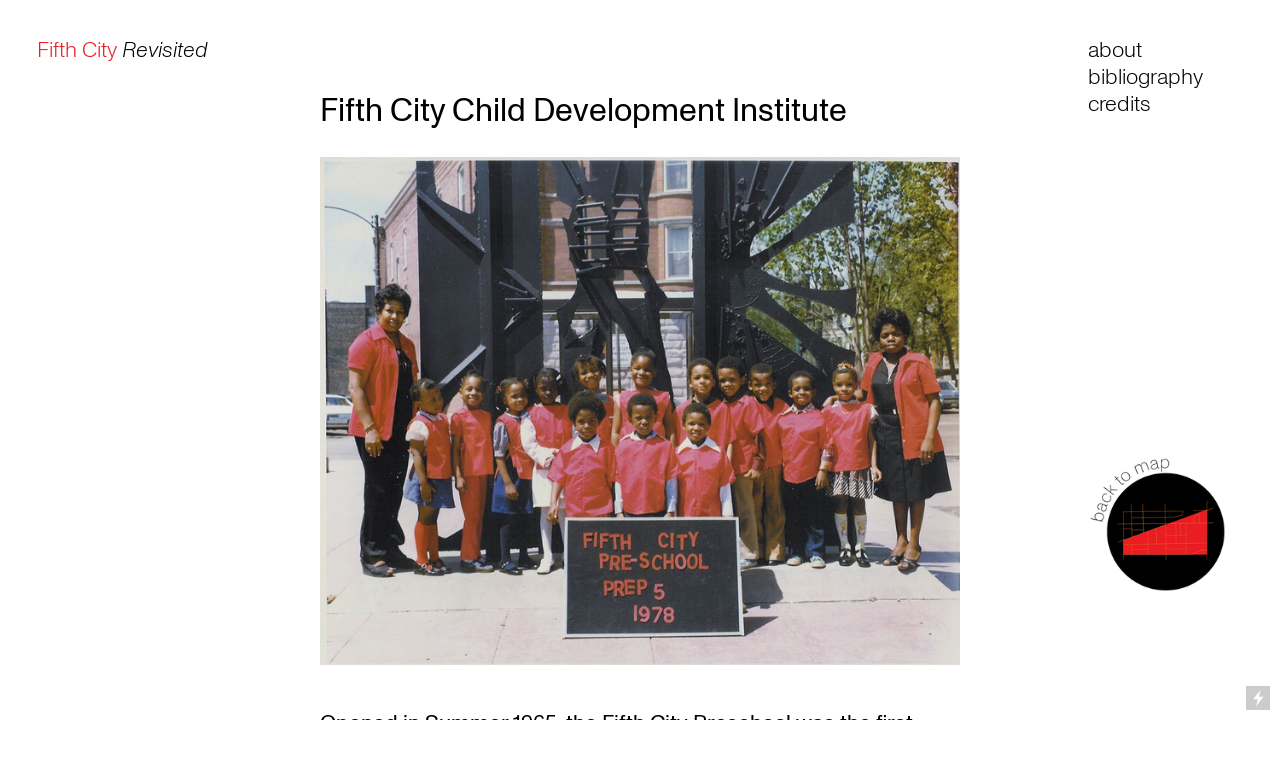

--- FILE ---
content_type: text/html; charset=UTF-8
request_url: https://fifthcityrevisited.net/Fifth-City-Child-Development-Institute
body_size: 30509
content:
<!DOCTYPE html>
<!-- 

        Running on cargo.site

-->
<html lang="en" data-predefined-style="true" data-css-presets="true" data-css-preset data-typography-preset>
	<head>
<script>
				var __cargo_context__ = 'live';
				var __cargo_js_ver__ = 'c=3744406473';
				var __cargo_maint__ = false;
				
				
			</script>
					<meta http-equiv="X-UA-Compatible" content="IE=edge,chrome=1">
		<meta http-equiv="Content-Type" content="text/html; charset=utf-8">
		<meta name="viewport" content="initial-scale=1.0, maximum-scale=1.0, user-scalable=no">
		
			<meta name="robots" content="index,follow">
		<title>Fifth City Child Development Institute — Fifth City Revisited</title>
		<meta name="description" content="Fifth City Child Development Institute Opened in Summer 1965, the Fifth City Preschool was the first structure that applied the changing of images...">
				<meta name="twitter:card" content="summary_large_image">
		<meta name="twitter:title" content="Fifth City Child Development Institute — Fifth City Revisited">
		<meta name="twitter:description" content="Fifth City Child Development Institute Opened in Summer 1965, the Fifth City Preschool was the first structure that applied the changing of images...">
		<meta name="twitter:image" content="https://freight.cargo.site/w/1200/i/eae13353c1a26b5fb2731c6a2295a933c79d3d168b80c7db61d6f971c3e5e413/C05-2-d024.jpg">
		<meta property="og:locale" content="en_US">
		<meta property="og:title" content="Fifth City Child Development Institute — Fifth City Revisited">
		<meta property="og:description" content="Fifth City Child Development Institute Opened in Summer 1965, the Fifth City Preschool was the first structure that applied the changing of images...">
		<meta property="og:url" content="https://fifthcityrevisited.net/Fifth-City-Child-Development-Institute">
		<meta property="og:image" content="https://freight.cargo.site/w/1200/i/eae13353c1a26b5fb2731c6a2295a933c79d3d168b80c7db61d6f971c3e5e413/C05-2-d024.jpg">
		<meta property="og:type" content="website">

		<link rel="preconnect" href="https://static.cargo.site" crossorigin>
		<link rel="preconnect" href="https://freight.cargo.site" crossorigin>
				<link rel="preconnect" href="https://type.cargo.site" crossorigin>

		<!--<link rel="preload" href="https://static.cargo.site/assets/social/IconFont-Regular-0.9.3.woff2" as="font" type="font/woff" crossorigin>-->

		

		<link href="https://freight.cargo.site/t/original/i/2f082dc1b4d2da591292d9f2d72df48dc4c3a2928439b571795b1a9cff65e765/fifth-city-logo-map_210518_00.ico" rel="shortcut icon">
		<link href="https://fifthcityrevisited.net/rss" rel="alternate" type="application/rss+xml" title="Fifth City Revisited feed">

		<link href="https://fifthcityrevisited.net/stylesheet?c=3744406473&1649270236" id="member_stylesheet" rel="stylesheet" type="text/css" />
<style id="">@font-face{font-family:Icons;src:url(https://static.cargo.site/assets/social/IconFont-Regular-0.9.3.woff2);unicode-range:U+E000-E15C,U+F0000,U+FE0E}@font-face{font-family:Icons;src:url(https://static.cargo.site/assets/social/IconFont-Regular-0.9.3.woff2);font-weight:240;unicode-range:U+E000-E15C,U+F0000,U+FE0E}@font-face{font-family:Icons;src:url(https://static.cargo.site/assets/social/IconFont-Regular-0.9.3.woff2);unicode-range:U+E000-E15C,U+F0000,U+FE0E;font-weight:400}@font-face{font-family:Icons;src:url(https://static.cargo.site/assets/social/IconFont-Regular-0.9.3.woff2);unicode-range:U+E000-E15C,U+F0000,U+FE0E;font-weight:600}@font-face{font-family:Icons;src:url(https://static.cargo.site/assets/social/IconFont-Regular-0.9.3.woff2);unicode-range:U+E000-E15C,U+F0000,U+FE0E;font-weight:800}@font-face{font-family:Icons;src:url(https://static.cargo.site/assets/social/IconFont-Regular-0.9.3.woff2);unicode-range:U+E000-E15C,U+F0000,U+FE0E;font-style:italic}@font-face{font-family:Icons;src:url(https://static.cargo.site/assets/social/IconFont-Regular-0.9.3.woff2);unicode-range:U+E000-E15C,U+F0000,U+FE0E;font-weight:200;font-style:italic}@font-face{font-family:Icons;src:url(https://static.cargo.site/assets/social/IconFont-Regular-0.9.3.woff2);unicode-range:U+E000-E15C,U+F0000,U+FE0E;font-weight:400;font-style:italic}@font-face{font-family:Icons;src:url(https://static.cargo.site/assets/social/IconFont-Regular-0.9.3.woff2);unicode-range:U+E000-E15C,U+F0000,U+FE0E;font-weight:600;font-style:italic}@font-face{font-family:Icons;src:url(https://static.cargo.site/assets/social/IconFont-Regular-0.9.3.woff2);unicode-range:U+E000-E15C,U+F0000,U+FE0E;font-weight:800;font-style:italic}body.iconfont-loading,body.iconfont-loading *{color:transparent!important}body{-moz-osx-font-smoothing:grayscale;-webkit-font-smoothing:antialiased;-webkit-text-size-adjust:none}body.no-scroll{overflow:hidden}/*!
 * Content
 */.page{word-wrap:break-word}:focus{outline:0}.pointer-events-none{pointer-events:none}.pointer-events-auto{pointer-events:auto}.pointer-events-none .page_content .audio-player,.pointer-events-none .page_content .shop_product,.pointer-events-none .page_content a,.pointer-events-none .page_content audio,.pointer-events-none .page_content button,.pointer-events-none .page_content details,.pointer-events-none .page_content iframe,.pointer-events-none .page_content img,.pointer-events-none .page_content input,.pointer-events-none .page_content video{pointer-events:auto}.pointer-events-none .page_content *>a,.pointer-events-none .page_content>a{position:relative}s *{text-transform:inherit}#toolset{position:fixed;bottom:10px;right:10px;z-index:8}.mobile #toolset,.template_site_inframe #toolset{display:none}#toolset a{display:block;height:24px;width:24px;margin:0;padding:0;text-decoration:none;background:rgba(0,0,0,.2)}#toolset a:hover{background:rgba(0,0,0,.8)}[data-adminview] #toolset a,[data-adminview] #toolset_admin a{background:rgba(0,0,0,.04);pointer-events:none;cursor:default}#toolset_admin a:active{background:rgba(0,0,0,.7)}#toolset_admin a svg>*{transform:scale(1.1) translate(0,-.5px);transform-origin:50% 50%}#toolset_admin a svg{pointer-events:none;width:100%!important;height:auto!important}#following-container{overflow:auto;-webkit-overflow-scrolling:touch}#following-container iframe{height:100%;width:100%;position:absolute;top:0;left:0;right:0;bottom:0}:root{--following-width:-400px;--following-animation-duration:450ms}@keyframes following-open{0%{transform:translateX(0)}100%{transform:translateX(var(--following-width))}}@keyframes following-open-inverse{0%{transform:translateX(0)}100%{transform:translateX(calc(-1 * var(--following-width)))}}@keyframes following-close{0%{transform:translateX(var(--following-width))}100%{transform:translateX(0)}}@keyframes following-close-inverse{0%{transform:translateX(calc(-1 * var(--following-width)))}100%{transform:translateX(0)}}body.animate-left{animation:following-open var(--following-animation-duration);animation-fill-mode:both;animation-timing-function:cubic-bezier(.24,1,.29,1)}#following-container.animate-left{animation:following-close-inverse var(--following-animation-duration);animation-fill-mode:both;animation-timing-function:cubic-bezier(.24,1,.29,1)}#following-container.animate-left #following-frame{animation:following-close var(--following-animation-duration);animation-fill-mode:both;animation-timing-function:cubic-bezier(.24,1,.29,1)}body.animate-right{animation:following-close var(--following-animation-duration);animation-fill-mode:both;animation-timing-function:cubic-bezier(.24,1,.29,1)}#following-container.animate-right{animation:following-open-inverse var(--following-animation-duration);animation-fill-mode:both;animation-timing-function:cubic-bezier(.24,1,.29,1)}#following-container.animate-right #following-frame{animation:following-open var(--following-animation-duration);animation-fill-mode:both;animation-timing-function:cubic-bezier(.24,1,.29,1)}.slick-slider{position:relative;display:block;-moz-box-sizing:border-box;box-sizing:border-box;-webkit-user-select:none;-moz-user-select:none;-ms-user-select:none;user-select:none;-webkit-touch-callout:none;-khtml-user-select:none;-ms-touch-action:pan-y;touch-action:pan-y;-webkit-tap-highlight-color:transparent}.slick-list{position:relative;display:block;overflow:hidden;margin:0;padding:0}.slick-list:focus{outline:0}.slick-list.dragging{cursor:pointer;cursor:hand}.slick-slider .slick-list,.slick-slider .slick-track{transform:translate3d(0,0,0);will-change:transform}.slick-track{position:relative;top:0;left:0;display:block}.slick-track:after,.slick-track:before{display:table;content:'';width:1px;height:1px;margin-top:-1px;margin-left:-1px}.slick-track:after{clear:both}.slick-loading .slick-track{visibility:hidden}.slick-slide{display:none;float:left;height:100%;min-height:1px}[dir=rtl] .slick-slide{float:right}.content .slick-slide img{display:inline-block}.content .slick-slide img:not(.image-zoom){cursor:pointer}.content .scrub .slick-list,.content .scrub .slick-slide img:not(.image-zoom){cursor:ew-resize}body.slideshow-scrub-dragging *{cursor:ew-resize!important}.content .slick-slide img:not([src]),.content .slick-slide img[src='']{width:100%;height:auto}.slick-slide.slick-loading img{display:none}.slick-slide.dragging img{pointer-events:none}.slick-initialized .slick-slide{display:block}.slick-loading .slick-slide{visibility:hidden}.slick-vertical .slick-slide{display:block;height:auto;border:1px solid transparent}.slick-arrow.slick-hidden{display:none}.slick-arrow{position:absolute;z-index:9;width:0;top:0;height:100%;cursor:pointer;will-change:opacity;-webkit-transition:opacity 333ms cubic-bezier(.4,0,.22,1);transition:opacity 333ms cubic-bezier(.4,0,.22,1)}.slick-arrow.hidden{opacity:0}.slick-arrow svg{position:absolute;width:36px;height:36px;top:0;left:0;right:0;bottom:0;margin:auto;transform:translate(.25px,.25px)}.slick-arrow svg.right-arrow{transform:translate(.25px,.25px) scaleX(-1)}.slick-arrow svg:active{opacity:.75}.slick-arrow svg .arrow-shape{fill:none!important;stroke:#fff;stroke-linecap:square}.slick-arrow svg .arrow-outline{fill:none!important;stroke-width:2.5px;stroke:rgba(0,0,0,.6);stroke-linecap:square}.slick-arrow.slick-next{right:0;text-align:right}.slick-next svg,.wallpaper-navigation .slick-next svg{margin-right:10px}.mobile .slick-next svg{margin-right:10px}.slick-arrow.slick-prev{text-align:left}.slick-prev svg,.wallpaper-navigation .slick-prev svg{margin-left:10px}.mobile .slick-prev svg{margin-left:10px}.loading_animation{display:none;vertical-align:middle;z-index:15;line-height:0;pointer-events:none;border-radius:100%}.loading_animation.hidden{display:none}.loading_animation.pulsing{opacity:0;display:inline-block;animation-delay:.1s;-webkit-animation-delay:.1s;-moz-animation-delay:.1s;animation-duration:12s;animation-iteration-count:infinite;animation:fade-pulse-in .5s ease-in-out;-moz-animation:fade-pulse-in .5s ease-in-out;-webkit-animation:fade-pulse-in .5s ease-in-out;-webkit-animation-fill-mode:forwards;-moz-animation-fill-mode:forwards;animation-fill-mode:forwards}.loading_animation.pulsing.no-delay{animation-delay:0s;-webkit-animation-delay:0s;-moz-animation-delay:0s}.loading_animation div{border-radius:100%}.loading_animation div svg{max-width:100%;height:auto}.loading_animation div,.loading_animation div svg{width:20px;height:20px}.loading_animation.full-width svg{width:100%;height:auto}.loading_animation.full-width.big svg{width:100px;height:100px}.loading_animation div svg>*{fill:#ccc}.loading_animation div{-webkit-animation:spin-loading 12s ease-out;-webkit-animation-iteration-count:infinite;-moz-animation:spin-loading 12s ease-out;-moz-animation-iteration-count:infinite;animation:spin-loading 12s ease-out;animation-iteration-count:infinite}.loading_animation.hidden{display:none}[data-backdrop] .loading_animation{position:absolute;top:15px;left:15px;z-index:99}.loading_animation.position-absolute.middle{top:calc(50% - 10px);left:calc(50% - 10px)}.loading_animation.position-absolute.topleft{top:0;left:0}.loading_animation.position-absolute.middleright{top:calc(50% - 10px);right:1rem}.loading_animation.position-absolute.middleleft{top:calc(50% - 10px);left:1rem}.loading_animation.gray div svg>*{fill:#999}.loading_animation.gray-dark div svg>*{fill:#666}.loading_animation.gray-darker div svg>*{fill:#555}.loading_animation.gray-light div svg>*{fill:#ccc}.loading_animation.white div svg>*{fill:rgba(255,255,255,.85)}.loading_animation.blue div svg>*{fill:#698fff}.loading_animation.inline{display:inline-block;margin-bottom:.5ex}.loading_animation.inline.left{margin-right:.5ex}@-webkit-keyframes fade-pulse-in{0%{opacity:0}50%{opacity:.5}100%{opacity:1}}@-moz-keyframes fade-pulse-in{0%{opacity:0}50%{opacity:.5}100%{opacity:1}}@keyframes fade-pulse-in{0%{opacity:0}50%{opacity:.5}100%{opacity:1}}@-webkit-keyframes pulsate{0%{opacity:1}50%{opacity:0}100%{opacity:1}}@-moz-keyframes pulsate{0%{opacity:1}50%{opacity:0}100%{opacity:1}}@keyframes pulsate{0%{opacity:1}50%{opacity:0}100%{opacity:1}}@-webkit-keyframes spin-loading{0%{transform:rotate(0)}9%{transform:rotate(1050deg)}18%{transform:rotate(-1090deg)}20%{transform:rotate(-1080deg)}23%{transform:rotate(-1080deg)}28%{transform:rotate(-1095deg)}29%{transform:rotate(-1065deg)}34%{transform:rotate(-1080deg)}35%{transform:rotate(-1050deg)}40%{transform:rotate(-1065deg)}41%{transform:rotate(-1035deg)}44%{transform:rotate(-1035deg)}47%{transform:rotate(-2160deg)}50%{transform:rotate(-2160deg)}56%{transform:rotate(45deg)}60%{transform:rotate(45deg)}80%{transform:rotate(6120deg)}100%{transform:rotate(0)}}@keyframes spin-loading{0%{transform:rotate(0)}9%{transform:rotate(1050deg)}18%{transform:rotate(-1090deg)}20%{transform:rotate(-1080deg)}23%{transform:rotate(-1080deg)}28%{transform:rotate(-1095deg)}29%{transform:rotate(-1065deg)}34%{transform:rotate(-1080deg)}35%{transform:rotate(-1050deg)}40%{transform:rotate(-1065deg)}41%{transform:rotate(-1035deg)}44%{transform:rotate(-1035deg)}47%{transform:rotate(-2160deg)}50%{transform:rotate(-2160deg)}56%{transform:rotate(45deg)}60%{transform:rotate(45deg)}80%{transform:rotate(6120deg)}100%{transform:rotate(0)}}[grid-row]{align-items:flex-start;box-sizing:border-box;display:-webkit-box;display:-webkit-flex;display:-ms-flexbox;display:flex;-webkit-flex-wrap:wrap;-ms-flex-wrap:wrap;flex-wrap:wrap}[grid-col]{box-sizing:border-box}[grid-row] [grid-col].empty:after{content:"\0000A0";cursor:text}body.mobile[data-adminview=content-editproject] [grid-row] [grid-col].empty:after{display:none}[grid-col=auto]{-webkit-box-flex:1;-webkit-flex:1;-ms-flex:1;flex:1}[grid-col=x12]{width:100%}[grid-col=x11]{width:50%}[grid-col=x10]{width:33.33%}[grid-col=x9]{width:25%}[grid-col=x8]{width:20%}[grid-col=x7]{width:16.666666667%}[grid-col=x6]{width:14.285714286%}[grid-col=x5]{width:12.5%}[grid-col=x4]{width:11.111111111%}[grid-col=x3]{width:10%}[grid-col=x2]{width:9.090909091%}[grid-col=x1]{width:8.333333333%}[grid-col="1"]{width:8.33333%}[grid-col="2"]{width:16.66667%}[grid-col="3"]{width:25%}[grid-col="4"]{width:33.33333%}[grid-col="5"]{width:41.66667%}[grid-col="6"]{width:50%}[grid-col="7"]{width:58.33333%}[grid-col="8"]{width:66.66667%}[grid-col="9"]{width:75%}[grid-col="10"]{width:83.33333%}[grid-col="11"]{width:91.66667%}[grid-col="12"]{width:100%}body.mobile [grid-responsive] [grid-col]{width:100%;-webkit-box-flex:none;-webkit-flex:none;-ms-flex:none;flex:none}[data-ce-host=true][contenteditable=true] [grid-pad]{pointer-events:none}[data-ce-host=true][contenteditable=true] [grid-pad]>*{pointer-events:auto}[grid-pad="0"]{padding:0}[grid-pad="0.25"]{padding:.125rem}[grid-pad="0.5"]{padding:.25rem}[grid-pad="0.75"]{padding:.375rem}[grid-pad="1"]{padding:.5rem}[grid-pad="1.25"]{padding:.625rem}[grid-pad="1.5"]{padding:.75rem}[grid-pad="1.75"]{padding:.875rem}[grid-pad="2"]{padding:1rem}[grid-pad="2.5"]{padding:1.25rem}[grid-pad="3"]{padding:1.5rem}[grid-pad="3.5"]{padding:1.75rem}[grid-pad="4"]{padding:2rem}[grid-pad="5"]{padding:2.5rem}[grid-pad="6"]{padding:3rem}[grid-pad="7"]{padding:3.5rem}[grid-pad="8"]{padding:4rem}[grid-pad="9"]{padding:4.5rem}[grid-pad="10"]{padding:5rem}[grid-gutter="0"]{margin:0}[grid-gutter="0.5"]{margin:-.25rem}[grid-gutter="1"]{margin:-.5rem}[grid-gutter="1.5"]{margin:-.75rem}[grid-gutter="2"]{margin:-1rem}[grid-gutter="2.5"]{margin:-1.25rem}[grid-gutter="3"]{margin:-1.5rem}[grid-gutter="3.5"]{margin:-1.75rem}[grid-gutter="4"]{margin:-2rem}[grid-gutter="5"]{margin:-2.5rem}[grid-gutter="6"]{margin:-3rem}[grid-gutter="7"]{margin:-3.5rem}[grid-gutter="8"]{margin:-4rem}[grid-gutter="10"]{margin:-5rem}[grid-gutter="12"]{margin:-6rem}[grid-gutter="14"]{margin:-7rem}[grid-gutter="16"]{margin:-8rem}[grid-gutter="18"]{margin:-9rem}[grid-gutter="20"]{margin:-10rem}small{max-width:100%;text-decoration:inherit}img:not([src]),img[src='']{outline:1px solid rgba(177,177,177,.4);outline-offset:-1px;content:url([data-uri])}img.image-zoom{cursor:-webkit-zoom-in;cursor:-moz-zoom-in;cursor:zoom-in}#imprimatur{color:#333;font-size:10px;font-family:-apple-system,BlinkMacSystemFont,"Segoe UI",Roboto,Oxygen,Ubuntu,Cantarell,"Open Sans","Helvetica Neue",sans-serif,"Sans Serif",Icons;/*!System*/position:fixed;opacity:.3;right:-28px;bottom:160px;transform:rotate(270deg);-ms-transform:rotate(270deg);-webkit-transform:rotate(270deg);z-index:8;text-transform:uppercase;color:#999;opacity:.5;padding-bottom:2px;text-decoration:none}.mobile #imprimatur{display:none}bodycopy cargo-link a{font-family:-apple-system,BlinkMacSystemFont,"Segoe UI",Roboto,Oxygen,Ubuntu,Cantarell,"Open Sans","Helvetica Neue",sans-serif,"Sans Serif",Icons;/*!System*/font-size:12px;font-style:normal;font-weight:400;transform:rotate(270deg);text-decoration:none;position:fixed!important;right:-27px;bottom:100px;text-decoration:none;letter-spacing:normal;background:0 0;border:0;border-bottom:0;outline:0}/*! PhotoSwipe Default UI CSS by Dmitry Semenov | photoswipe.com | MIT license */.pswp--has_mouse .pswp__button--arrow--left,.pswp--has_mouse .pswp__button--arrow--right,.pswp__ui{visibility:visible}.pswp--minimal--dark .pswp__top-bar,.pswp__button{background:0 0}.pswp,.pswp__bg,.pswp__container,.pswp__img--placeholder,.pswp__zoom-wrap,.quick-view-navigation{-webkit-backface-visibility:hidden}.pswp__button{cursor:pointer;opacity:1;-webkit-appearance:none;transition:opacity .2s;-webkit-box-shadow:none;box-shadow:none}.pswp__button-close>svg{top:10px;right:10px;margin-left:auto}.pswp--touch .quick-view-navigation{display:none}.pswp__ui{-webkit-font-smoothing:auto;opacity:1;z-index:1550}.quick-view-navigation{will-change:opacity;-webkit-transition:opacity 333ms cubic-bezier(.4,0,.22,1);transition:opacity 333ms cubic-bezier(.4,0,.22,1)}.quick-view-navigation .pswp__group .pswp__button{pointer-events:auto}.pswp__button>svg{position:absolute;width:36px;height:36px}.quick-view-navigation .pswp__group:active svg{opacity:.75}.pswp__button svg .shape-shape{fill:#fff}.pswp__button svg .shape-outline{fill:#000}.pswp__button-prev>svg{top:0;bottom:0;left:10px;margin:auto}.pswp__button-next>svg{top:0;bottom:0;right:10px;margin:auto}.quick-view-navigation .pswp__group .pswp__button-prev{position:absolute;left:0;top:0;width:0;height:100%}.quick-view-navigation .pswp__group .pswp__button-next{position:absolute;right:0;top:0;width:0;height:100%}.quick-view-navigation .close-button,.quick-view-navigation .left-arrow,.quick-view-navigation .right-arrow{transform:translate(.25px,.25px)}.quick-view-navigation .right-arrow{transform:translate(.25px,.25px) scaleX(-1)}.pswp__button svg .shape-outline{fill:transparent!important;stroke:#000;stroke-width:2.5px;stroke-linecap:square}.pswp__button svg .shape-shape{fill:transparent!important;stroke:#fff;stroke-width:1.5px;stroke-linecap:square}.pswp__bg,.pswp__scroll-wrap,.pswp__zoom-wrap{width:100%;position:absolute}.quick-view-navigation .pswp__group .pswp__button-close{margin:0}.pswp__container,.pswp__item,.pswp__zoom-wrap{right:0;bottom:0;top:0;position:absolute;left:0}.pswp__ui--hidden .pswp__button{opacity:.001}.pswp__ui--hidden .pswp__button,.pswp__ui--hidden .pswp__button *{pointer-events:none}.pswp .pswp__ui.pswp__ui--displaynone{display:none}.pswp__element--disabled{display:none!important}/*! PhotoSwipe main CSS by Dmitry Semenov | photoswipe.com | MIT license */.pswp{position:fixed;display:none;height:100%;width:100%;top:0;left:0;right:0;bottom:0;margin:auto;-ms-touch-action:none;touch-action:none;z-index:9999999;-webkit-text-size-adjust:100%;line-height:initial;letter-spacing:initial;outline:0}.pswp img{max-width:none}.pswp--zoom-disabled .pswp__img{cursor:default!important}.pswp--animate_opacity{opacity:.001;will-change:opacity;-webkit-transition:opacity 333ms cubic-bezier(.4,0,.22,1);transition:opacity 333ms cubic-bezier(.4,0,.22,1)}.pswp--open{display:block}.pswp--zoom-allowed .pswp__img{cursor:-webkit-zoom-in;cursor:-moz-zoom-in;cursor:zoom-in}.pswp--zoomed-in .pswp__img{cursor:-webkit-grab;cursor:-moz-grab;cursor:grab}.pswp--dragging .pswp__img{cursor:-webkit-grabbing;cursor:-moz-grabbing;cursor:grabbing}.pswp__bg{left:0;top:0;height:100%;opacity:0;transform:translateZ(0);will-change:opacity}.pswp__scroll-wrap{left:0;top:0;height:100%}.pswp__container,.pswp__zoom-wrap{-ms-touch-action:none;touch-action:none}.pswp__container,.pswp__img{-webkit-user-select:none;-moz-user-select:none;-ms-user-select:none;user-select:none;-webkit-tap-highlight-color:transparent;-webkit-touch-callout:none}.pswp__zoom-wrap{-webkit-transform-origin:left top;-ms-transform-origin:left top;transform-origin:left top;-webkit-transition:-webkit-transform 222ms cubic-bezier(.4,0,.22,1);transition:transform 222ms cubic-bezier(.4,0,.22,1)}.pswp__bg{-webkit-transition:opacity 222ms cubic-bezier(.4,0,.22,1);transition:opacity 222ms cubic-bezier(.4,0,.22,1)}.pswp--animated-in .pswp__bg,.pswp--animated-in .pswp__zoom-wrap{-webkit-transition:none;transition:none}.pswp--hide-overflow .pswp__scroll-wrap,.pswp--hide-overflow.pswp{overflow:hidden}.pswp__img{position:absolute;width:auto;height:auto;top:0;left:0}.pswp__img--placeholder--blank{background:#222}.pswp--ie .pswp__img{width:100%!important;height:auto!important;left:0;top:0}.pswp__ui--idle{opacity:0}.pswp__error-msg{position:absolute;left:0;top:50%;width:100%;text-align:center;font-size:14px;line-height:16px;margin-top:-8px;color:#ccc}.pswp__error-msg a{color:#ccc;text-decoration:underline}.pswp__error-msg{font-family:-apple-system,BlinkMacSystemFont,"Segoe UI",Roboto,Oxygen,Ubuntu,Cantarell,"Open Sans","Helvetica Neue",sans-serif}.quick-view.mouse-down .iframe-item{pointer-events:none!important}.quick-view-caption-positioner{pointer-events:none;width:100%;height:100%}.quick-view-caption-wrapper{margin:auto;position:absolute;bottom:0;left:0;right:0}.quick-view-horizontal-align-left .quick-view-caption-wrapper{margin-left:0}.quick-view-horizontal-align-right .quick-view-caption-wrapper{margin-right:0}[data-quick-view-caption]{transition:.1s opacity ease-in-out;position:absolute;bottom:0;left:0;right:0}.quick-view-horizontal-align-left [data-quick-view-caption]{text-align:left}.quick-view-horizontal-align-right [data-quick-view-caption]{text-align:right}.quick-view-caption{transition:.1s opacity ease-in-out}.quick-view-caption>*{display:inline-block}.quick-view-caption *{pointer-events:auto}.quick-view-caption.hidden{opacity:0}.shop_product .dropdown_wrapper{flex:0 0 100%;position:relative}.shop_product select{appearance:none;-moz-appearance:none;-webkit-appearance:none;outline:0;-webkit-font-smoothing:antialiased;-moz-osx-font-smoothing:grayscale;cursor:pointer;border-radius:0;white-space:nowrap;overflow:hidden!important;text-overflow:ellipsis}.shop_product select.dropdown::-ms-expand{display:none}.shop_product a{cursor:pointer;border-bottom:none;text-decoration:none}.shop_product a.out-of-stock{pointer-events:none}body.audio-player-dragging *{cursor:ew-resize!important}.audio-player{display:inline-flex;flex:1 0 calc(100% - 2px);width:calc(100% - 2px)}.audio-player .button{height:100%;flex:0 0 3.3rem;display:flex}.audio-player .separator{left:3.3rem;height:100%}.audio-player .buffer{width:0%;height:100%;transition:left .3s linear,width .3s linear}.audio-player.seeking .buffer{transition:left 0s,width 0s}.audio-player.seeking{user-select:none;-webkit-user-select:none;cursor:ew-resize}.audio-player.seeking *{user-select:none;-webkit-user-select:none;cursor:ew-resize}.audio-player .bar{overflow:hidden;display:flex;justify-content:space-between;align-content:center;flex-grow:1}.audio-player .progress{width:0%;height:100%;transition:width .3s linear}.audio-player.seeking .progress{transition:width 0s}.audio-player .pause,.audio-player .play{cursor:pointer;height:100%}.audio-player .note-icon{margin:auto 0;order:2;flex:0 1 auto}.audio-player .title{white-space:nowrap;overflow:hidden;text-overflow:ellipsis;pointer-events:none;user-select:none;padding:.5rem 0 .5rem 1rem;margin:auto auto auto 0;flex:0 3 auto;min-width:0;width:100%}.audio-player .total-time{flex:0 1 auto;margin:auto 0}.audio-player .current-time,.audio-player .play-text{flex:0 1 auto;margin:auto 0}.audio-player .stream-anim{user-select:none;margin:auto auto auto 0}.audio-player .stream-anim span{display:inline-block}.audio-player .buffer,.audio-player .current-time,.audio-player .note-svg,.audio-player .play-text,.audio-player .separator,.audio-player .total-time{user-select:none;pointer-events:none}.audio-player .buffer,.audio-player .play-text,.audio-player .progress{position:absolute}.audio-player,.audio-player .bar,.audio-player .button,.audio-player .current-time,.audio-player .note-icon,.audio-player .pause,.audio-player .play,.audio-player .total-time{position:relative}body.mobile .audio-player,body.mobile .audio-player *{-webkit-touch-callout:none}#standalone-admin-frame{border:0;width:400px;position:absolute;right:0;top:0;height:100vh;z-index:99}body[standalone-admin=true] #standalone-admin-frame{transform:translate(0,0)}body[standalone-admin=true] .main_container{width:calc(100% - 400px)}body[standalone-admin=false] #standalone-admin-frame{transform:translate(100%,0)}body[standalone-admin=false] .main_container{width:100%}.toggle_standaloneAdmin{position:fixed;top:0;right:400px;height:40px;width:40px;z-index:999;cursor:pointer;background-color:rgba(0,0,0,.4)}.toggle_standaloneAdmin:active{opacity:.7}body[standalone-admin=false] .toggle_standaloneAdmin{right:0}.toggle_standaloneAdmin *{color:#fff;fill:#fff}.toggle_standaloneAdmin svg{padding:6px;width:100%;height:100%;opacity:.85}body[standalone-admin=false] .toggle_standaloneAdmin #close,body[standalone-admin=true] .toggle_standaloneAdmin #backdropsettings{display:none}.toggle_standaloneAdmin>div{width:100%;height:100%}#admin_toggle_button{position:fixed;top:50%;transform:translate(0,-50%);right:400px;height:36px;width:12px;z-index:999;cursor:pointer;background-color:rgba(0,0,0,.09);padding-left:2px;margin-right:5px}#admin_toggle_button .bar{content:'';background:rgba(0,0,0,.09);position:fixed;width:5px;bottom:0;top:0;z-index:10}#admin_toggle_button:active{background:rgba(0,0,0,.065)}#admin_toggle_button *{color:#fff;fill:#fff}#admin_toggle_button svg{padding:0;width:16px;height:36px;margin-left:1px;opacity:1}#admin_toggle_button svg *{fill:#fff;opacity:1}#admin_toggle_button[data-state=closed] .toggle_admin_close{display:none}#admin_toggle_button[data-state=closed],#admin_toggle_button[data-state=closed] .toggle_admin_open{width:20px;cursor:pointer;margin:0}#admin_toggle_button[data-state=closed] svg{margin-left:2px}#admin_toggle_button[data-state=open] .toggle_admin_open{display:none}select,select *{text-rendering:auto!important}b b{font-weight:inherit}*{-webkit-box-sizing:border-box;-moz-box-sizing:border-box;box-sizing:border-box}customhtml>*{position:relative;z-index:10}body,html{min-height:100vh;margin:0;padding:0}html{touch-action:manipulation;position:relative;background-color:#fff}.main_container{min-height:100vh;width:100%;overflow:hidden}.container{display:-webkit-box;display:-webkit-flex;display:-moz-box;display:-ms-flexbox;display:flex;-webkit-flex-wrap:wrap;-moz-flex-wrap:wrap;-ms-flex-wrap:wrap;flex-wrap:wrap;max-width:100%;width:100%;overflow:visible}.container{align-items:flex-start;-webkit-align-items:flex-start}.page{z-index:2}.page ul li>text-limit{display:block}.content,.content_container,.pinned{-webkit-flex:1 0 auto;-moz-flex:1 0 auto;-ms-flex:1 0 auto;flex:1 0 auto;max-width:100%}.content_container{width:100%}.content_container.full_height{min-height:100vh}.page_background{position:absolute;top:0;left:0;width:100%;height:100%}.page_container{position:relative;overflow:visible;width:100%}.backdrop{position:absolute;top:0;z-index:1;width:100%;height:100%;max-height:100vh}.backdrop>div{position:absolute;top:0;left:0;width:100%;height:100%;-webkit-backface-visibility:hidden;backface-visibility:hidden;transform:translate3d(0,0,0);contain:strict}[data-backdrop].backdrop>div[data-overflowing]{max-height:100vh;position:absolute;top:0;left:0}body.mobile [split-responsive]{display:flex;flex-direction:column}body.mobile [split-responsive] .container{width:100%;order:2}body.mobile [split-responsive] .backdrop{position:relative;height:50vh;width:100%;order:1}body.mobile [split-responsive] [data-auxiliary].backdrop{position:absolute;height:50vh;width:100%;order:1}.page{position:relative;z-index:2}img[data-align=left]{float:left}img[data-align=right]{float:right}[data-rotation]{transform-origin:center center}.content .page_content:not([contenteditable=true]) [data-draggable]{pointer-events:auto!important;backface-visibility:hidden}.preserve-3d{-moz-transform-style:preserve-3d;transform-style:preserve-3d}.content .page_content:not([contenteditable=true]) [data-draggable] iframe{pointer-events:none!important}.dragging-active iframe{pointer-events:none!important}.content .page_content:not([contenteditable=true]) [data-draggable]:active{opacity:1}.content .scroll-transition-fade{transition:transform 1s ease-in-out,opacity .8s ease-in-out}.content .scroll-transition-fade.below-viewport{opacity:0;transform:translateY(40px)}.mobile.full_width .page_container:not([split-layout]) .container_width{width:100%}[data-view=pinned_bottom] .bottom_pin_invisibility{visibility:hidden}.pinned{position:relative;width:100%}.pinned .page_container.accommodate:not(.fixed):not(.overlay){z-index:2}.pinned .page_container.overlay{position:absolute;z-index:4}.pinned .page_container.overlay.fixed{position:fixed}.pinned .page_container.overlay.fixed .page{max-height:100vh;-webkit-overflow-scrolling:touch}.pinned .page_container.overlay.fixed .page.allow-scroll{overflow-y:auto;overflow-x:hidden}.pinned .page_container.overlay.fixed .page.allow-scroll{align-items:flex-start;-webkit-align-items:flex-start}.pinned .page_container .page.allow-scroll::-webkit-scrollbar{width:0;background:0 0;display:none}.pinned.pinned_top .page_container.overlay{left:0;top:0}.pinned.pinned_bottom .page_container.overlay{left:0;bottom:0}div[data-container=set]:empty{margin-top:1px}.thumbnails{position:relative;z-index:1}[thumbnails=grid]{align-items:baseline}[thumbnails=justify] .thumbnail{box-sizing:content-box}[thumbnails][data-padding-zero] .thumbnail{margin-bottom:-1px}[thumbnails=montessori] .thumbnail{pointer-events:auto;position:absolute}[thumbnails] .thumbnail>a{display:block;text-decoration:none}[thumbnails=montessori]{height:0}[thumbnails][data-resizing],[thumbnails][data-resizing] *{cursor:nwse-resize}[thumbnails] .thumbnail .resize-handle{cursor:nwse-resize;width:26px;height:26px;padding:5px;position:absolute;opacity:.75;right:-1px;bottom:-1px;z-index:100}[thumbnails][data-resizing] .resize-handle{display:none}[thumbnails] .thumbnail .resize-handle svg{position:absolute;top:0;left:0}[thumbnails] .thumbnail .resize-handle:hover{opacity:1}[data-can-move].thumbnail .resize-handle svg .resize_path_outline{fill:#fff}[data-can-move].thumbnail .resize-handle svg .resize_path{fill:#000}[thumbnails=montessori] .thumbnail_sizer{height:0;width:100%;position:relative;padding-bottom:100%;pointer-events:none}[thumbnails] .thumbnail img{display:block;min-height:3px;margin-bottom:0}[thumbnails] .thumbnail img:not([src]),img[src=""]{margin:0!important;width:100%;min-height:3px;height:100%!important;position:absolute}[aspect-ratio="1x1"].thumb_image{height:0;padding-bottom:100%;overflow:hidden}[aspect-ratio="4x3"].thumb_image{height:0;padding-bottom:75%;overflow:hidden}[aspect-ratio="16x9"].thumb_image{height:0;padding-bottom:56.25%;overflow:hidden}[thumbnails] .thumb_image{width:100%;position:relative}[thumbnails][thumbnail-vertical-align=top]{align-items:flex-start}[thumbnails][thumbnail-vertical-align=middle]{align-items:center}[thumbnails][thumbnail-vertical-align=bottom]{align-items:baseline}[thumbnails][thumbnail-horizontal-align=left]{justify-content:flex-start}[thumbnails][thumbnail-horizontal-align=middle]{justify-content:center}[thumbnails][thumbnail-horizontal-align=right]{justify-content:flex-end}.thumb_image.default_image>svg{position:absolute;top:0;left:0;bottom:0;right:0;width:100%;height:100%}.thumb_image.default_image{outline:1px solid #ccc;outline-offset:-1px;position:relative}.mobile.full_width [data-view=Thumbnail] .thumbnails_width{width:100%}.content [data-draggable] a:active,.content [data-draggable] img:active{opacity:initial}.content .draggable-dragging{opacity:initial}[data-draggable].draggable_visible{visibility:visible}[data-draggable].draggable_hidden{visibility:hidden}.gallery_card [data-draggable],.marquee [data-draggable]{visibility:inherit}[data-draggable]{visibility:visible;background-color:rgba(0,0,0,.003)}#site_menu_panel_container .image-gallery:not(.initialized){height:0;padding-bottom:100%;min-height:initial}.image-gallery:not(.initialized){min-height:100vh;visibility:hidden;width:100%}.image-gallery .gallery_card img{display:block;width:100%;height:auto}.image-gallery .gallery_card{transform-origin:center}.image-gallery .gallery_card.dragging{opacity:.1;transform:initial!important}.image-gallery:not([image-gallery=slideshow]) .gallery_card iframe:only-child,.image-gallery:not([image-gallery=slideshow]) .gallery_card video:only-child{width:100%;height:100%;top:0;left:0;position:absolute}.image-gallery[image-gallery=slideshow] .gallery_card video[muted][autoplay]:not([controls]),.image-gallery[image-gallery=slideshow] .gallery_card video[muted][data-autoplay]:not([controls]){pointer-events:none}.image-gallery [image-gallery-pad="0"] video:only-child{object-fit:cover;height:calc(100% + 1px)}div.image-gallery>a,div.image-gallery>iframe,div.image-gallery>img,div.image-gallery>video{display:none}[image-gallery-row]{align-items:flex-start;box-sizing:border-box;display:-webkit-box;display:-webkit-flex;display:-ms-flexbox;display:flex;-webkit-flex-wrap:wrap;-ms-flex-wrap:wrap;flex-wrap:wrap}.image-gallery .gallery_card_image{width:100%;position:relative}[data-predefined-style=true] .image-gallery a.gallery_card{display:block;border:none}[image-gallery-col]{box-sizing:border-box}[image-gallery-col=x12]{width:100%}[image-gallery-col=x11]{width:50%}[image-gallery-col=x10]{width:33.33%}[image-gallery-col=x9]{width:25%}[image-gallery-col=x8]{width:20%}[image-gallery-col=x7]{width:16.666666667%}[image-gallery-col=x6]{width:14.285714286%}[image-gallery-col=x5]{width:12.5%}[image-gallery-col=x4]{width:11.111111111%}[image-gallery-col=x3]{width:10%}[image-gallery-col=x2]{width:9.090909091%}[image-gallery-col=x1]{width:8.333333333%}.content .page_content [image-gallery-pad].image-gallery{pointer-events:none}.content .page_content [image-gallery-pad].image-gallery .gallery_card_image>*,.content .page_content [image-gallery-pad].image-gallery .gallery_image_caption{pointer-events:auto}.content .page_content [image-gallery-pad="0"]{padding:0}.content .page_content [image-gallery-pad="0.25"]{padding:.125rem}.content .page_content [image-gallery-pad="0.5"]{padding:.25rem}.content .page_content [image-gallery-pad="0.75"]{padding:.375rem}.content .page_content [image-gallery-pad="1"]{padding:.5rem}.content .page_content [image-gallery-pad="1.25"]{padding:.625rem}.content .page_content [image-gallery-pad="1.5"]{padding:.75rem}.content .page_content [image-gallery-pad="1.75"]{padding:.875rem}.content .page_content [image-gallery-pad="2"]{padding:1rem}.content .page_content [image-gallery-pad="2.5"]{padding:1.25rem}.content .page_content [image-gallery-pad="3"]{padding:1.5rem}.content .page_content [image-gallery-pad="3.5"]{padding:1.75rem}.content .page_content [image-gallery-pad="4"]{padding:2rem}.content .page_content [image-gallery-pad="5"]{padding:2.5rem}.content .page_content [image-gallery-pad="6"]{padding:3rem}.content .page_content [image-gallery-pad="7"]{padding:3.5rem}.content .page_content [image-gallery-pad="8"]{padding:4rem}.content .page_content [image-gallery-pad="9"]{padding:4.5rem}.content .page_content [image-gallery-pad="10"]{padding:5rem}.content .page_content [image-gallery-gutter="0"]{margin:0}.content .page_content [image-gallery-gutter="0.5"]{margin:-.25rem}.content .page_content [image-gallery-gutter="1"]{margin:-.5rem}.content .page_content [image-gallery-gutter="1.5"]{margin:-.75rem}.content .page_content [image-gallery-gutter="2"]{margin:-1rem}.content .page_content [image-gallery-gutter="2.5"]{margin:-1.25rem}.content .page_content [image-gallery-gutter="3"]{margin:-1.5rem}.content .page_content [image-gallery-gutter="3.5"]{margin:-1.75rem}.content .page_content [image-gallery-gutter="4"]{margin:-2rem}.content .page_content [image-gallery-gutter="5"]{margin:-2.5rem}.content .page_content [image-gallery-gutter="6"]{margin:-3rem}.content .page_content [image-gallery-gutter="7"]{margin:-3.5rem}.content .page_content [image-gallery-gutter="8"]{margin:-4rem}.content .page_content [image-gallery-gutter="10"]{margin:-5rem}.content .page_content [image-gallery-gutter="12"]{margin:-6rem}.content .page_content [image-gallery-gutter="14"]{margin:-7rem}.content .page_content [image-gallery-gutter="16"]{margin:-8rem}.content .page_content [image-gallery-gutter="18"]{margin:-9rem}.content .page_content [image-gallery-gutter="20"]{margin:-10rem}[image-gallery=slideshow]:not(.initialized)>*{min-height:1px;opacity:0;min-width:100%}[image-gallery=slideshow][data-constrained-by=height] [image-gallery-vertical-align].slick-track{align-items:flex-start}[image-gallery=slideshow] img.image-zoom:active{opacity:initial}[image-gallery=slideshow].slick-initialized .gallery_card{pointer-events:none}[image-gallery=slideshow].slick-initialized .gallery_card.slick-current{pointer-events:auto}[image-gallery=slideshow] .gallery_card:not(.has_caption){line-height:0}.content .page_content [image-gallery=slideshow].image-gallery>*{pointer-events:auto}.content [image-gallery=slideshow].image-gallery.slick-initialized .gallery_card{overflow:hidden;margin:0;display:flex;flex-flow:row wrap;flex-shrink:0}.content [image-gallery=slideshow].image-gallery.slick-initialized .gallery_card.slick-current{overflow:visible}[image-gallery=slideshow] .gallery_image_caption{opacity:1;transition:opacity .3s;-webkit-transition:opacity .3s;width:100%;margin-left:auto;margin-right:auto;clear:both}[image-gallery-horizontal-align=left] .gallery_image_caption{text-align:left}[image-gallery-horizontal-align=middle] .gallery_image_caption{text-align:center}[image-gallery-horizontal-align=right] .gallery_image_caption{text-align:right}[image-gallery=slideshow][data-slideshow-in-transition] .gallery_image_caption{opacity:0;transition:opacity .3s;-webkit-transition:opacity .3s}[image-gallery=slideshow] .gallery_card_image{width:initial;margin:0;display:inline-block}[image-gallery=slideshow] .gallery_card img{margin:0;display:block}[image-gallery=slideshow][data-exploded]{align-items:flex-start;box-sizing:border-box;display:-webkit-box;display:-webkit-flex;display:-ms-flexbox;display:flex;-webkit-flex-wrap:wrap;-ms-flex-wrap:wrap;flex-wrap:wrap;justify-content:flex-start;align-content:flex-start}[image-gallery=slideshow][data-exploded] .gallery_card{padding:1rem;width:16.666%}[image-gallery=slideshow][data-exploded] .gallery_card_image{height:0;display:block;width:100%}[image-gallery=grid]{align-items:baseline}[image-gallery=grid] .gallery_card.has_caption .gallery_card_image{display:block}[image-gallery=grid] [image-gallery-pad="0"].gallery_card{margin-bottom:-1px}[image-gallery=grid] .gallery_card img{margin:0}[image-gallery=columns] .gallery_card img{margin:0}[image-gallery=justify]{align-items:flex-start}[image-gallery=justify] .gallery_card img{margin:0}[image-gallery=montessori][image-gallery-row]{display:block}[image-gallery=montessori] a.gallery_card,[image-gallery=montessori] div.gallery_card{position:absolute;pointer-events:auto}[image-gallery=montessori][data-can-move] .gallery_card,[image-gallery=montessori][data-can-move] .gallery_card .gallery_card_image,[image-gallery=montessori][data-can-move] .gallery_card .gallery_card_image>*{cursor:move}[image-gallery=montessori]{position:relative;height:0}[image-gallery=freeform] .gallery_card{position:relative}[image-gallery=freeform] [image-gallery-pad="0"].gallery_card{margin-bottom:-1px}[image-gallery-vertical-align]{display:flex;flex-flow:row wrap}[image-gallery-vertical-align].slick-track{display:flex;flex-flow:row nowrap}.image-gallery .slick-list{margin-bottom:-.3px}[image-gallery-vertical-align=top]{align-content:flex-start;align-items:flex-start}[image-gallery-vertical-align=middle]{align-items:center;align-content:center}[image-gallery-vertical-align=bottom]{align-content:flex-end;align-items:flex-end}[image-gallery-horizontal-align=left]{justify-content:flex-start}[image-gallery-horizontal-align=middle]{justify-content:center}[image-gallery-horizontal-align=right]{justify-content:flex-end}.image-gallery[data-resizing],.image-gallery[data-resizing] *{cursor:nwse-resize!important}.image-gallery .gallery_card .resize-handle,.image-gallery .gallery_card .resize-handle *{cursor:nwse-resize!important}.image-gallery .gallery_card .resize-handle{width:26px;height:26px;padding:5px;position:absolute;opacity:.75;right:-1px;bottom:-1px;z-index:10}.image-gallery[data-resizing] .resize-handle{display:none}.image-gallery .gallery_card .resize-handle svg{cursor:nwse-resize!important;position:absolute;top:0;left:0}.image-gallery .gallery_card .resize-handle:hover{opacity:1}[data-can-move].gallery_card .resize-handle svg .resize_path_outline{fill:#fff}[data-can-move].gallery_card .resize-handle svg .resize_path{fill:#000}[image-gallery=montessori] .thumbnail_sizer{height:0;width:100%;position:relative;padding-bottom:100%;pointer-events:none}#site_menu_button{display:block;text-decoration:none;pointer-events:auto;z-index:9;vertical-align:top;cursor:pointer;box-sizing:content-box;font-family:Icons}#site_menu_button.custom_icon{padding:0;line-height:0}#site_menu_button.custom_icon img{width:100%;height:auto}#site_menu_wrapper.disabled #site_menu_button{display:none}#site_menu_wrapper.mobile_only #site_menu_button{display:none}body.mobile #site_menu_wrapper.mobile_only:not(.disabled) #site_menu_button:not(.active){display:block}#site_menu_panel_container[data-type=cargo_menu] #site_menu_panel{display:block;position:fixed;top:0;right:0;bottom:0;left:0;z-index:10;cursor:default}.site_menu{pointer-events:auto;position:absolute;z-index:11;top:0;bottom:0;line-height:0;max-width:400px;min-width:300px;font-size:20px;text-align:left;background:rgba(20,20,20,.95);padding:20px 30px 90px 30px;overflow-y:auto;overflow-x:hidden;display:-webkit-box;display:-webkit-flex;display:-ms-flexbox;display:flex;-webkit-box-orient:vertical;-webkit-box-direction:normal;-webkit-flex-direction:column;-ms-flex-direction:column;flex-direction:column;-webkit-box-pack:start;-webkit-justify-content:flex-start;-ms-flex-pack:start;justify-content:flex-start}body.mobile #site_menu_wrapper .site_menu{-webkit-overflow-scrolling:touch;min-width:auto;max-width:100%;width:100%;padding:20px}#site_menu_wrapper[data-sitemenu-position=bottom-left] #site_menu,#site_menu_wrapper[data-sitemenu-position=top-left] #site_menu{left:0}#site_menu_wrapper[data-sitemenu-position=bottom-right] #site_menu,#site_menu_wrapper[data-sitemenu-position=top-right] #site_menu{right:0}#site_menu_wrapper[data-type=page] .site_menu{right:0;left:0;width:100%;padding:0;margin:0;background:0 0}.site_menu_wrapper.open .site_menu{display:block}.site_menu div{display:block}.site_menu a{text-decoration:none;display:inline-block;color:rgba(255,255,255,.75);max-width:100%;overflow:hidden;white-space:nowrap;text-overflow:ellipsis;line-height:1.4}.site_menu div a.active{color:rgba(255,255,255,.4)}.site_menu div.set-link>a{font-weight:700}.site_menu div.hidden{display:none}.site_menu .close{display:block;position:absolute;top:0;right:10px;font-size:60px;line-height:50px;font-weight:200;color:rgba(255,255,255,.4);cursor:pointer;user-select:none}#site_menu_panel_container .page_container{position:relative;overflow:hidden;background:0 0;z-index:2}#site_menu_panel_container .site_menu_page_wrapper{position:fixed;top:0;left:0;overflow-y:auto;-webkit-overflow-scrolling:touch;height:100%;width:100%;z-index:100}#site_menu_panel_container .site_menu_page_wrapper .backdrop{pointer-events:none}#site_menu_panel_container #site_menu_page_overlay{position:fixed;top:0;right:0;bottom:0;left:0;cursor:default;z-index:1}#shop_button{display:block;text-decoration:none;pointer-events:auto;z-index:9;vertical-align:top;cursor:pointer;box-sizing:content-box;font-family:Icons}#shop_button.custom_icon{padding:0;line-height:0}#shop_button.custom_icon img{width:100%;height:auto}#shop_button.disabled{display:none}.loading[data-loading]{display:none;position:fixed;bottom:8px;left:8px;z-index:100}.new_site_button_wrapper{font-size:1.8rem;font-weight:400;color:rgba(0,0,0,.85);font-family:-apple-system,BlinkMacSystemFont,'Segoe UI',Roboto,Oxygen,Ubuntu,Cantarell,'Open Sans','Helvetica Neue',sans-serif,'Sans Serif',Icons;font-style:normal;line-height:1.4;color:#fff;position:fixed;bottom:0;right:0;z-index:999}body.template_site #toolset{display:none!important}body.mobile .new_site_button{display:none}.new_site_button{display:flex;height:44px;cursor:pointer}.new_site_button .plus{width:44px;height:100%}.new_site_button .plus svg{width:100%;height:100%}.new_site_button .plus svg line{stroke:#000;stroke-width:2px}.new_site_button .plus:after,.new_site_button .plus:before{content:'';width:30px;height:2px}.new_site_button .text{background:#0fce83;display:none;padding:7.5px 15px 7.5px 15px;height:100%;font-size:20px;color:#222}.new_site_button:active{opacity:.8}.new_site_button.show_full .text{display:block}.new_site_button.show_full .plus{display:none}html:not(.admin-wrapper) .template_site #confirm_modal [data-progress] .progress-indicator:after{content:'Generating Site...';padding:7.5px 15px;right:-200px;color:#000}bodycopy svg.marker-overlay,bodycopy svg.marker-overlay *{transform-origin:0 0;-webkit-transform-origin:0 0;box-sizing:initial}bodycopy svg#svgroot{box-sizing:initial}bodycopy svg.marker-overlay{padding:inherit;position:absolute;left:0;top:0;width:100%;height:100%;min-height:1px;overflow:visible;pointer-events:none;z-index:999}bodycopy svg.marker-overlay *{pointer-events:initial}bodycopy svg.marker-overlay text{letter-spacing:initial}bodycopy svg.marker-overlay a{cursor:pointer}.marquee:not(.torn-down){overflow:hidden;width:100%;position:relative;padding-bottom:.25em;padding-top:.25em;margin-bottom:-.25em;margin-top:-.25em;contain:layout}.marquee .marquee_contents{will-change:transform;display:flex;flex-direction:column}.marquee[behavior][direction].torn-down{white-space:normal}.marquee[behavior=bounce] .marquee_contents{display:block;float:left;clear:both}.marquee[behavior=bounce] .marquee_inner{display:block}.marquee[behavior=bounce][direction=vertical] .marquee_contents{width:100%}.marquee[behavior=bounce][direction=diagonal] .marquee_inner:last-child,.marquee[behavior=bounce][direction=vertical] .marquee_inner:last-child{position:relative;visibility:hidden}.marquee[behavior=bounce][direction=horizontal],.marquee[behavior=scroll][direction=horizontal]{white-space:pre}.marquee[behavior=scroll][direction=horizontal] .marquee_contents{display:inline-flex;white-space:nowrap;min-width:100%}.marquee[behavior=scroll][direction=horizontal] .marquee_inner{min-width:100%}.marquee[behavior=scroll] .marquee_inner:first-child{will-change:transform;position:absolute;width:100%;top:0;left:0}.cycle{display:none}</style>
<script type="text/json" data-set="defaults" >{"current_offset":0,"current_page":1,"cargo_url":"fifthcityrevisited","is_domain":true,"is_mobile":false,"is_tablet":false,"is_phone":false,"api_path":"https:\/\/fifthcityrevisited.net\/_api","is_editor":false,"is_template":false,"is_direct_link":true,"direct_link_pid":20541457}</script>
<script type="text/json" data-set="DisplayOptions" >{"user_id":1186164,"pagination_count":24,"title_in_project":true,"disable_project_scroll":false,"learning_cargo_seen":true,"resource_url":null,"use_sets":null,"sets_are_clickable":null,"set_links_position":null,"sticky_pages":null,"total_projects":0,"slideshow_responsive":false,"slideshow_thumbnails_header":true,"layout_options":{"content_position":"center_cover","content_width":"100","content_margin":"5","main_margin":"9","text_alignment":"text_left","vertical_position":"vertical_top","bgcolor":"rgb(255, 255, 255)","WebFontConfig":{"cargo":{"families":{"Monument Grotesk":{"variants":["n2","i2","n3","i3","n4","i4","n5","i5","n7","i7","n8","i8","n9","i9","n10","i10"]}}},"system":{"families":{"-apple-system":{"variants":["n4"]}}}},"links_orientation":"links_horizontal","viewport_size":"phone","mobile_zoom":"22","mobile_view":"desktop","mobile_padding":"-6","mobile_formatting":false,"width_unit":"rem","text_width":"66","is_feed":false,"limit_vertical_images":false,"image_zoom":true,"mobile_images_full_width":true,"responsive_columns":"1","responsive_thumbnails_padding":"0.7","enable_sitemenu":false,"sitemenu_mobileonly":false,"menu_position":"top-left","sitemenu_option":"cargo_menu","responsive_row_height":"75","advanced_padding_enabled":false,"main_margin_top":"9","main_margin_right":"9","main_margin_bottom":"9","main_margin_left":"9","mobile_pages_full_width":true,"scroll_transition":true,"image_full_zoom":false,"quick_view_height":"100","quick_view_width":"100","quick_view_alignment":"quick_view_center_center","advanced_quick_view_padding_enabled":false,"quick_view_padding":"2.5","quick_view_padding_top":"2.5","quick_view_padding_bottom":"2.5","quick_view_padding_left":"2.5","quick_view_padding_right":"2.5","quick_content_alignment":"quick_content_center_center","close_quick_view_on_scroll":true,"show_quick_view_ui":true,"quick_view_bgcolor":"rgba(0, 0, 0, 0.85)","quick_view_caption":false},"element_sort":{"no-group":[{"name":"Navigation","isActive":true},{"name":"Header Text","isActive":true},{"name":"Content","isActive":true},{"name":"Header Image","isActive":false}]},"site_menu_options":{"display_type":"cargo_menu","enable":false,"mobile_only":false,"position":"top-right","single_page_id":null,"icon":"\ue130","show_homepage":true,"single_page_url":"Menu","custom_icon":false},"ecommerce_options":{"enable_ecommerce_button":false,"shop_button_position":"top-right","shop_icon":"text","custom_icon":false,"shop_icon_text":"Cart &lt;(#)&gt;","icon":"","enable_geofencing":false,"enabled_countries":["AF","AX","AL","DZ","AS","AD","AO","AI","AQ","AG","AR","AM","AW","AU","AT","AZ","BS","BH","BD","BB","BY","BE","BZ","BJ","BM","BT","BO","BQ","BA","BW","BV","BR","IO","BN","BG","BF","BI","KH","CM","CA","CV","KY","CF","TD","CL","CN","CX","CC","CO","KM","CG","CD","CK","CR","CI","HR","CU","CW","CY","CZ","DK","DJ","DM","DO","EC","EG","SV","GQ","ER","EE","ET","FK","FO","FJ","FI","FR","GF","PF","TF","GA","GM","GE","DE","GH","GI","GR","GL","GD","GP","GU","GT","GG","GN","GW","GY","HT","HM","VA","HN","HK","HU","IS","IN","ID","IR","IQ","IE","IM","IL","IT","JM","JP","JE","JO","KZ","KE","KI","KP","KR","KW","KG","LA","LV","LB","LS","LR","LY","LI","LT","LU","MO","MK","MG","MW","MY","MV","ML","MT","MH","MQ","MR","MU","YT","MX","FM","MD","MC","MN","ME","MS","MA","MZ","MM","NA","NR","NP","NL","NC","NZ","NI","NE","NG","NU","NF","MP","NO","OM","PK","PW","PS","PA","PG","PY","PE","PH","PN","PL","PT","PR","QA","RE","RO","RU","RW","BL","SH","KN","LC","MF","PM","VC","WS","SM","ST","SA","SN","RS","SC","SL","SG","SX","SK","SI","SB","SO","ZA","GS","SS","ES","LK","SD","SR","SJ","SZ","SE","CH","SY","TW","TJ","TZ","TH","TL","TG","TK","TO","TT","TN","TR","TM","TC","TV","UG","UA","AE","GB","US","UM","UY","UZ","VU","VE","VN","VG","VI","WF","EH","YE","ZM","ZW"]}}</script>
<script type="text/json" data-set="Site" >{"id":"1186164","direct_link":"https:\/\/fifthcityrevisited.net","display_url":"fifthcityrevisited.net","site_url":"fifthcityrevisited","account_shop_id":null,"has_ecommerce":false,"has_shop":false,"ecommerce_key_public":null,"cargo_spark_button":true,"following_url":null,"website_title":"Fifth City Revisited","meta_tags":"","meta_description":"","meta_head":"","homepage_id":"20538716","css_url":"https:\/\/fifthcityrevisited.net\/stylesheet","rss_url":"https:\/\/fifthcityrevisited.net\/rss","js_url":"\/_jsapps\/design\/design.js","favicon_url":"https:\/\/freight.cargo.site\/t\/original\/i\/2f082dc1b4d2da591292d9f2d72df48dc4c3a2928439b571795b1a9cff65e765\/fifth-city-logo-map_210518_00.ico","home_url":"https:\/\/cargo.site","auth_url":"https:\/\/cargo.site","profile_url":null,"profile_width":0,"profile_height":0,"social_image_url":null,"social_width":0,"social_height":0,"social_description":"Cargo","social_has_image":false,"social_has_description":false,"site_menu_icon":null,"site_menu_has_image":false,"custom_html":"<customhtml><\/customhtml>","filter":null,"is_editor":false,"use_hi_res":false,"hiq":null,"progenitor_site":"untitled","files":[],"resource_url":"fifthcityrevisited.net\/_api\/v0\/site\/1186164"}</script>
<script type="text/json" data-set="ScaffoldingData" >{"id":0,"title":"Fifth City Revisited","project_url":0,"set_id":0,"is_homepage":false,"pin":false,"is_set":true,"in_nav":false,"stack":false,"sort":0,"index":0,"page_count":2,"pin_position":null,"thumbnail_options":null,"pages":[{"id":20539110,"title":"Homeset","project_url":"Homeset","set_id":0,"is_homepage":false,"pin":false,"is_set":true,"in_nav":false,"stack":true,"sort":0,"index":0,"page_count":0,"pin_position":null,"thumbnail_options":null,"pages":[{"id":20539114,"site_id":1186164,"project_url":"Fifth-City","direct_link":"https:\/\/fifthcityrevisited.net\/Fifth-City","type":"page","title":"Fifth City","title_no_html":"Fifth City","tags":"","display":false,"pin":true,"pin_options":{"position":"top","overlay":true,"exclude_mobile":true,"fixed":true},"in_nav":false,"is_homepage":false,"backdrop_enabled":false,"is_set":false,"stack":false,"excerpt":"Fifth City","content":"<h1><div style=\"text-align: right\"><span style=\"color: #ed1c23;\">Fifth City<\/span><\/div><\/h1>","content_no_html":"Fifth City","content_partial_html":"<h1><span style=\"color: #ed1c23;\">Fifth City<\/span><\/h1>","thumb":"","thumb_meta":null,"thumb_is_visible":false,"sort":1,"index":0,"set_id":20539110,"page_options":{"using_local_css":true,"local_css":"[local-style=\"20539114\"] .container_width {\n\twidth: 30% \/*!variable_defaults*\/;\n}\n\n[local-style=\"20539114\"] body {\n\tbackground-color: initial \/*!variable_defaults*\/;\n}\n\n[local-style=\"20539114\"] .backdrop {\n}\n\n[local-style=\"20539114\"] .page {\n\tmin-height: 100vh \/*!page_height_100vh*\/;\n}\n\n[local-style=\"20539114\"] .page_background {\n\tbackground-color: initial \/*!page_container_bgcolor*\/;\n}\n\n[local-style=\"20539114\"] .content_padding {\n\tpadding-right: 4.5rem \/*!main_margin*\/;\n}\n\n[data-predefined-style=\"true\"] [local-style=\"20539114\"] bodycopy {\n}\n\n[data-predefined-style=\"true\"] [local-style=\"20539114\"] bodycopy a {\n}\n\n[data-predefined-style=\"true\"] [local-style=\"20539114\"] bodycopy a:hover {\n}\n\n[data-predefined-style=\"true\"] [local-style=\"20539114\"] h1 {\n}\n\n[data-predefined-style=\"true\"] [local-style=\"20539114\"] h1 a {\n}\n\n[data-predefined-style=\"true\"] [local-style=\"20539114\"] h1 a:hover {\n}\n\n[data-predefined-style=\"true\"] [local-style=\"20539114\"] h2 {\n}\n\n[data-predefined-style=\"true\"] [local-style=\"20539114\"] h2 a {\n}\n\n[data-predefined-style=\"true\"] [local-style=\"20539114\"] h2 a:hover {\n}\n\n[data-predefined-style=\"true\"] [local-style=\"20539114\"] small {\n}\n\n[data-predefined-style=\"true\"] [local-style=\"20539114\"] small a {\n}\n\n[data-predefined-style=\"true\"] [local-style=\"20539114\"] small a:hover {\n}\n\n[local-style=\"20539114\"] .container {\n\tmargin-left: 0 \/*!content_left*\/;\n\talign-items: center \/*!vertical_middle*\/;\n\t-webkit-align-items: center \/*!vertical_middle*\/;\n}","local_layout_options":{"split_layout":false,"split_responsive":false,"content_position":"left_cover","content_width":"30","full_height":true,"vertical_position":"vertical_middle","advanced_padding_enabled":true,"page_container_bgcolor":"","show_local_thumbs":false,"page_bgcolor":"","main_margin_right":"4.5"},"pin_options":{"position":"top","overlay":true,"exclude_mobile":true,"fixed":true}},"set_open":false,"images":[],"backdrop":null},{"id":20539116,"site_id":1186164,"project_url":"Revisited","direct_link":"https:\/\/fifthcityrevisited.net\/Revisited","type":"page","title":"Revisited","title_no_html":"Revisited","tags":"","display":false,"pin":true,"pin_options":{"position":"top","overlay":true,"exclude_mobile":true,"fixed":true},"in_nav":false,"is_homepage":false,"backdrop_enabled":false,"is_set":false,"stack":false,"excerpt":"Revisited","content":"<h1><i>Revisited<\/i><\/h1><small><\/small>","content_no_html":"Revisited","content_partial_html":"<h1><i>Revisited<\/i><\/h1>","thumb":"","thumb_meta":null,"thumb_is_visible":false,"sort":2,"index":0,"set_id":20539110,"page_options":{"using_local_css":true,"local_css":"[local-style=\"20539116\"] .container_width {\n\twidth: 30% \/*!variable_defaults*\/;\n}\n\n[local-style=\"20539116\"] body {\n\tbackground-color: initial \/*!variable_defaults*\/;\n}\n\n[local-style=\"20539116\"] .backdrop {\n\twidth: 100% \/*!background_cover*\/;\n}\n\n[local-style=\"20539116\"] .page {\n\tmin-height: 100vh \/*!page_height_100vh*\/;\n}\n\n[local-style=\"20539116\"] .page_background {\n\tbackground-color: initial \/*!page_container_bgcolor*\/;\n}\n\n[local-style=\"20539116\"] .content_padding {\n\tpadding-left: 4.5rem \/*!main_margin*\/;\n}\n\n[data-predefined-style=\"true\"] [local-style=\"20539116\"] bodycopy {\n}\n\n[data-predefined-style=\"true\"] [local-style=\"20539116\"] bodycopy a {\n}\n\n[data-predefined-style=\"true\"] [local-style=\"20539116\"] bodycopy a:hover {\n}\n\n[data-predefined-style=\"true\"] [local-style=\"20539116\"] h1 {\n}\n\n[data-predefined-style=\"true\"] [local-style=\"20539116\"] h1 a {\n}\n\n[data-predefined-style=\"true\"] [local-style=\"20539116\"] h1 a:hover {\n}\n\n[data-predefined-style=\"true\"] [local-style=\"20539116\"] h2 {\n}\n\n[data-predefined-style=\"true\"] [local-style=\"20539116\"] h2 a {\n}\n\n[data-predefined-style=\"true\"] [local-style=\"20539116\"] h2 a:hover {\n}\n\n[data-predefined-style=\"true\"] [local-style=\"20539116\"] small {\n}\n\n[data-predefined-style=\"true\"] [local-style=\"20539116\"] small a {\n}\n\n[data-predefined-style=\"true\"] [local-style=\"20539116\"] small a:hover {\n}\n\n[local-style=\"20539116\"] .container {\n\talign-items: center \/*!vertical_middle*\/;\n\t-webkit-align-items: center \/*!vertical_middle*\/;\n\tmargin-right: 0 \/*!content_right*\/;\n}","local_layout_options":{"split_layout":false,"split_responsive":false,"content_position":"right_cover","content_width":"30","full_height":true,"vertical_position":"vertical_middle","advanced_padding_enabled":true,"page_container_bgcolor":"","show_local_thumbs":false,"page_bgcolor":"","main_margin_left":"4.5"},"pin_options":{"position":"top","overlay":true,"exclude_mobile":true,"fixed":true}},"set_open":false,"images":[],"backdrop":null},{"id":20539229,"site_id":1186164,"project_url":"Desktop-Home-Menu","direct_link":"https:\/\/fifthcityrevisited.net\/Desktop-Home-Menu","type":"page","title":"Desktop Home Menu","title_no_html":"Desktop Home Menu","tags":"","display":false,"pin":true,"pin_options":{"position":"bottom","overlay":true,"fixed":true,"accommodate":false,"exclude_mobile":true},"in_nav":false,"is_homepage":false,"backdrop_enabled":false,"is_set":false,"stack":false,"excerpt":"about\n\nbibliography\n\ncredits","content":"<small><a href=\"About\" rel=\"history\">about<\/a><br>\n<a href=\"Bibliography\" rel=\"history\">bibliography<\/a><br>\n<a href=\"Credits\" rel=\"history\">credits<\/a><\/small><br><br><br><br>\n<br>","content_no_html":"about\nbibliography\ncredits\n","content_partial_html":"<a href=\"About\" rel=\"history\">about<\/a><br>\n<a href=\"Bibliography\" rel=\"history\">bibliography<\/a><br>\n<a href=\"Credits\" rel=\"history\">credits<\/a><br><br><br><br>\n<br>","thumb":"","thumb_meta":null,"thumb_is_visible":false,"sort":3,"index":0,"set_id":20539110,"page_options":{"using_local_css":true,"local_css":"[local-style=\"20539229\"] .container_width {\n\twidth: 30% \/*!variable_defaults*\/;\n}\n\n[local-style=\"20539229\"] body {\n\tbackground-color: initial \/*!variable_defaults*\/;\n}\n\n[local-style=\"20539229\"] .backdrop {\n\twidth: 100% \/*!background_cover*\/;\n}\n\n[local-style=\"20539229\"] .page {\n\tmin-height: 100vh \/*!page_height_100vh*\/;\n}\n\n[local-style=\"20539229\"] .page_background {\n\tbackground-color: initial \/*!page_container_bgcolor*\/;\n}\n\n[local-style=\"20539229\"] .content_padding {\n\t;\n\tpadding-left: 4.5rem \/*!main_margin*\/;\n}\n\n[data-predefined-style=\"true\"] [local-style=\"20539229\"] bodycopy {\n}\n\n[data-predefined-style=\"true\"] [local-style=\"20539229\"] bodycopy a {\n}\n\n[data-predefined-style=\"true\"] [local-style=\"20539229\"] bodycopy a:hover {\n}\n\n[data-predefined-style=\"true\"] [local-style=\"20539229\"] h1 {\n}\n\n[data-predefined-style=\"true\"] [local-style=\"20539229\"] h1 a {\n}\n\n[data-predefined-style=\"true\"] [local-style=\"20539229\"] h1 a:hover {\n}\n\n[data-predefined-style=\"true\"] [local-style=\"20539229\"] h2 {\n}\n\n[data-predefined-style=\"true\"] [local-style=\"20539229\"] h2 a {\n}\n\n[data-predefined-style=\"true\"] [local-style=\"20539229\"] h2 a:hover {\n}\n\n[data-predefined-style=\"true\"] [local-style=\"20539229\"] small {\n}\n\n[data-predefined-style=\"true\"] [local-style=\"20539229\"] small a {\n}\n\n[data-predefined-style=\"true\"] [local-style=\"20539229\"] small a:hover {\n}\n\n[local-style=\"20539229\"] .container {\n\tmargin-right: 0 \/*!content_right*\/;\n\talign-items: flex-end \/*!vertical_bottom*\/;\n\t-webkit-align-items: flex-end \/*!vertical_bottom*\/;\n}","local_layout_options":{"split_layout":false,"split_responsive":false,"content_position":"right_cover","content_width":"30","full_height":true,"vertical_position":"vertical_bottom","advanced_padding_enabled":true,"page_container_bgcolor":"","show_local_thumbs":false,"page_bgcolor":"","main_margin_left":"4.5"},"pin_options":{"position":"bottom","overlay":true,"fixed":true,"accommodate":false,"exclude_mobile":true}},"set_open":false,"images":[],"backdrop":null},{"id":20539136,"site_id":1186164,"project_url":"Mobile-Home-Title","direct_link":"https:\/\/fifthcityrevisited.net\/Mobile-Home-Title","type":"page","title":"Mobile Home Title","title_no_html":"Mobile Home Title","tags":"","display":false,"pin":true,"pin_options":{"position":"top","overlay":true,"exclude_mobile":false,"fixed":true,"accommodate":false,"exclude_desktop":true},"in_nav":false,"is_homepage":false,"backdrop_enabled":false,"is_set":false,"stack":false,"excerpt":"Fifth City Revisited","content":"<div style=\"text-align: center\"><h1><span style=\"color: #ed1c23;\">Fifth City<\/span> <span style=\"color: #000;\"><i>Revisited<\/i><\/span><\/h1><\/div>","content_no_html":"Fifth City Revisited","content_partial_html":"<h1><span style=\"color: #ed1c23;\">Fifth City<\/span> <span style=\"color: #000;\"><i>Revisited<\/i><\/span><\/h1>","thumb":"","thumb_meta":null,"thumb_is_visible":false,"sort":4,"index":0,"set_id":20539110,"page_options":{"using_local_css":true,"local_css":"[local-style=\"20539136\"] .container_width {\n}\n\n[local-style=\"20539136\"] body {\n\tbackground-color: initial \/*!variable_defaults*\/;\n}\n\n[local-style=\"20539136\"] .backdrop {\n\twidth: 100% \/*!background_cover*\/;\n}\n\n[local-style=\"20539136\"] .page {\n\tmin-height: auto \/*!page_height_default*\/;\n}\n\n[local-style=\"20539136\"] .page_background {\n\tbackground-color: initial \/*!page_container_bgcolor*\/;\n}\n\n[local-style=\"20539136\"] .content_padding {\n}\n\n[data-predefined-style=\"true\"] [local-style=\"20539136\"] bodycopy {\n}\n\n[data-predefined-style=\"true\"] [local-style=\"20539136\"] bodycopy a {\n}\n\n[data-predefined-style=\"true\"] [local-style=\"20539136\"] bodycopy a:hover {\n}\n\n[data-predefined-style=\"true\"] [local-style=\"20539136\"] h1 {\n}\n\n[data-predefined-style=\"true\"] [local-style=\"20539136\"] h1 a {\n}\n\n[data-predefined-style=\"true\"] [local-style=\"20539136\"] h1 a:hover {\n}\n\n[data-predefined-style=\"true\"] [local-style=\"20539136\"] h2 {\n}\n\n[data-predefined-style=\"true\"] [local-style=\"20539136\"] h2 a {\n}\n\n[data-predefined-style=\"true\"] [local-style=\"20539136\"] h2 a:hover {\n}\n\n[data-predefined-style=\"true\"] [local-style=\"20539136\"] small {\n}\n\n[data-predefined-style=\"true\"] [local-style=\"20539136\"] small a {\n}\n\n[data-predefined-style=\"true\"] [local-style=\"20539136\"] small a:hover {\n}\n\n[local-style=\"20539136\"] .container {\n\talign-items: center \/*!vertical_middle*\/;\n\t-webkit-align-items: center \/*!vertical_middle*\/;\n}","local_layout_options":{"split_layout":false,"split_responsive":false,"full_height":false,"vertical_position":"vertical_middle","advanced_padding_enabled":false,"page_container_bgcolor":"","show_local_thumbs":false,"page_bgcolor":""},"pin_options":{"position":"top","overlay":true,"exclude_mobile":false,"fixed":true,"accommodate":false,"exclude_desktop":true}},"set_open":false,"images":[],"backdrop":null},{"id":20538716,"site_id":1186164,"project_url":"Home-Map","direct_link":"https:\/\/fifthcityrevisited.net\/Home-Map","type":"page","title":"Home Map","title_no_html":"Home Map","tags":"","display":true,"pin":false,"pin_options":null,"in_nav":false,"is_homepage":true,"backdrop_enabled":false,"is_set":false,"stack":false,"excerpt":"","content":"<div class=\"image-gallery\" data-gallery=\"%7B%22mode_id%22%3A4%2C%22gallery_instance_id%22%3A1%2C%22name%22%3A%22Montessori%22%2C%22path%22%3A%22montessori%22%2C%22data%22%3A%7B%22height%22%3A100%2C%22lowest_y%22%3A-47.5%2C%22max_y%22%3A52.5%2C%22responsive%22%3Afalse%2C%22image_padding%22%3A2%2C%22snap_to_grid%22%3Atrue%2C%22user_interactive%22%3Afalse%2C%22zero_height%22%3Atrue%2C%22mobile_data%22%3A%7B%22columns%22%3A2%2C%22column_size%22%3A11%2C%22image_padding%22%3A1%2C%22mobile_design_path%22%3A%22columns%22%2C%22separate_mobile_view%22%3Atrue%7D%2C%22meta_data%22%3A%7B%220%22%3A%7B%22width%22%3A100%2C%22x%22%3A0%2C%22y%22%3A-47.5%2C%22z%22%3A1%7D%2C%221%22%3A%7B%22width%22%3A5%2C%22x%22%3A25%2C%22y%22%3A17.5%2C%22z%22%3A2%7D%2C%222%22%3A%7B%22width%22%3A5%2C%22x%22%3A62.5%2C%22y%22%3A-2.5%2C%22z%22%3A3%7D%2C%223%22%3A%7B%22width%22%3A5%2C%22x%22%3A45%2C%22y%22%3A-5%2C%22z%22%3A4%7D%2C%224%22%3A%7B%22width%22%3A5%2C%22x%22%3A52.5%2C%22y%22%3A-10%2C%22z%22%3A5%7D%2C%225%22%3A%7B%22width%22%3A5%2C%22x%22%3A50%2C%22y%22%3A0%2C%22z%22%3A6%7D%7D%2C%22captions%22%3Afalse%7D%7D\">\n<img width=\"701\" height=\"701\" width_o=\"701\" height_o=\"701\" data-src=\"https:\/\/freight.cargo.site\/t\/original\/i\/fe5678523c425029febf5907631c84fd18ae181ea8b6e9b8e64f2dadba47b403\/fifth-city-logo-map_210518_00.png\" data-mid=\"113743271\" border=\"0\" data-no-zoom=\"true\"\/>\n<a rel=\"history\" href=\"Rehabbed-Apartments\" class=\"image-link\"><img width=\"21\" height=\"21\" src=\"\/\/freight.cargo.site\/w\/21\/i\/e9eb697d31eda392240ca56ff6ed726435eaac71e0bafbfa7cbcb80b6cb80502\/map-marker_210713_00.png\" data-src=\"https:\/\/freight.cargo.site\/t\/original\/i\/e9eb697d31eda392240ca56ff6ed726435eaac71e0bafbfa7cbcb80b6cb80502\/map-marker_210713_00.png\" data-no-zoom=\"true\"><\/a>\n<a rel=\"history\" href=\"Meida-s-Grandmother-s-House\" class=\"image-link\"><img width=\"21\" height=\"21\" src=\"\/\/freight.cargo.site\/w\/21\/i\/e9eb697d31eda392240ca56ff6ed726435eaac71e0bafbfa7cbcb80b6cb80502\/map-marker_210713_00.png\" data-src=\"https:\/\/freight.cargo.site\/t\/original\/i\/e9eb697d31eda392240ca56ff6ed726435eaac71e0bafbfa7cbcb80b6cb80502\/map-marker_210713_00.png\" data-no-zoom=\"true\"><\/a>\n<a rel=\"history\" href=\"Fifth-City-Child-Development-Institute\" class=\"image-link\"><img width=\"21\" height=\"21\" src=\"\/\/freight.cargo.site\/w\/21\/i\/e9eb697d31eda392240ca56ff6ed726435eaac71e0bafbfa7cbcb80b6cb80502\/map-marker_210713_00.png\" data-src=\"https:\/\/freight.cargo.site\/t\/original\/i\/e9eb697d31eda392240ca56ff6ed726435eaac71e0bafbfa7cbcb80b6cb80502\/map-marker_210713_00.png\" data-no-zoom=\"true\"><\/a>\n<a rel=\"history\" href=\"Fifth-City-Community-Center\" class=\"image-link\"><img width=\"21\" height=\"21\" src=\"\/\/freight.cargo.site\/w\/21\/i\/e9eb697d31eda392240ca56ff6ed726435eaac71e0bafbfa7cbcb80b6cb80502\/map-marker_210713_00.png\" data-src=\"https:\/\/freight.cargo.site\/t\/original\/i\/e9eb697d31eda392240ca56ff6ed726435eaac71e0bafbfa7cbcb80b6cb80502\/map-marker_210713_00.png\" data-no-zoom=\"true\"><\/a>\n<a rel=\"history\" href=\"Original-Iron-Man-Sculpture\" class=\"image-link\"><img width=\"21\" height=\"21\" src=\"\/\/freight.cargo.site\/w\/21\/i\/e9eb697d31eda392240ca56ff6ed726435eaac71e0bafbfa7cbcb80b6cb80502\/map-marker_210713_00.png\" data-src=\"https:\/\/freight.cargo.site\/t\/original\/i\/e9eb697d31eda392240ca56ff6ed726435eaac71e0bafbfa7cbcb80b6cb80502\/map-marker_210713_00.png\" data-no-zoom=\"true\"><\/a>\n<\/div>","content_no_html":"\n{image 1 no-zoom=\"true\"}\n\n\n\n\n\n","content_partial_html":"\n<img width=\"701\" height=\"701\" width_o=\"701\" height_o=\"701\" data-src=\"https:\/\/freight.cargo.site\/t\/original\/i\/fe5678523c425029febf5907631c84fd18ae181ea8b6e9b8e64f2dadba47b403\/fifth-city-logo-map_210518_00.png\" data-mid=\"113743271\" border=\"0\" data-no-zoom=\"true\"\/>\n<a rel=\"history\" href=\"Rehabbed-Apartments\" class=\"image-link\"><img width=\"21\" height=\"21\" src=\"\/\/freight.cargo.site\/w\/21\/i\/e9eb697d31eda392240ca56ff6ed726435eaac71e0bafbfa7cbcb80b6cb80502\/map-marker_210713_00.png\" data-src=\"https:\/\/freight.cargo.site\/t\/original\/i\/e9eb697d31eda392240ca56ff6ed726435eaac71e0bafbfa7cbcb80b6cb80502\/map-marker_210713_00.png\" data-no-zoom=\"true\"><\/a>\n<a rel=\"history\" href=\"Meida-s-Grandmother-s-House\" class=\"image-link\"><img width=\"21\" height=\"21\" src=\"\/\/freight.cargo.site\/w\/21\/i\/e9eb697d31eda392240ca56ff6ed726435eaac71e0bafbfa7cbcb80b6cb80502\/map-marker_210713_00.png\" data-src=\"https:\/\/freight.cargo.site\/t\/original\/i\/e9eb697d31eda392240ca56ff6ed726435eaac71e0bafbfa7cbcb80b6cb80502\/map-marker_210713_00.png\" data-no-zoom=\"true\"><\/a>\n<a rel=\"history\" href=\"Fifth-City-Child-Development-Institute\" class=\"image-link\"><img width=\"21\" height=\"21\" src=\"\/\/freight.cargo.site\/w\/21\/i\/e9eb697d31eda392240ca56ff6ed726435eaac71e0bafbfa7cbcb80b6cb80502\/map-marker_210713_00.png\" data-src=\"https:\/\/freight.cargo.site\/t\/original\/i\/e9eb697d31eda392240ca56ff6ed726435eaac71e0bafbfa7cbcb80b6cb80502\/map-marker_210713_00.png\" data-no-zoom=\"true\"><\/a>\n<a rel=\"history\" href=\"Fifth-City-Community-Center\" class=\"image-link\"><img width=\"21\" height=\"21\" src=\"\/\/freight.cargo.site\/w\/21\/i\/e9eb697d31eda392240ca56ff6ed726435eaac71e0bafbfa7cbcb80b6cb80502\/map-marker_210713_00.png\" data-src=\"https:\/\/freight.cargo.site\/t\/original\/i\/e9eb697d31eda392240ca56ff6ed726435eaac71e0bafbfa7cbcb80b6cb80502\/map-marker_210713_00.png\" data-no-zoom=\"true\"><\/a>\n<a rel=\"history\" href=\"Original-Iron-Man-Sculpture\" class=\"image-link\"><img width=\"21\" height=\"21\" src=\"\/\/freight.cargo.site\/w\/21\/i\/e9eb697d31eda392240ca56ff6ed726435eaac71e0bafbfa7cbcb80b6cb80502\/map-marker_210713_00.png\" data-src=\"https:\/\/freight.cargo.site\/t\/original\/i\/e9eb697d31eda392240ca56ff6ed726435eaac71e0bafbfa7cbcb80b6cb80502\/map-marker_210713_00.png\" data-no-zoom=\"true\"><\/a>\n","thumb":"113743271","thumb_meta":{"thumbnail_crop":{"percentWidth":"100","marginLeft":0,"marginTop":0,"imageModel":{"id":113743271,"project_id":20538716,"image_ref":"{image 1}","name":"fifth-city-logo-map_210518_00.png","hash":"fe5678523c425029febf5907631c84fd18ae181ea8b6e9b8e64f2dadba47b403","width":701,"height":701,"sort":0,"exclude_from_backdrop":false,"date_added":"1626191915"},"stored":{"ratio":100,"crop_ratio":"1x1"},"cropManuallySet":false}},"thumb_is_visible":false,"sort":5,"index":0,"set_id":20539110,"page_options":{"using_local_css":true,"local_css":"[local-style=\"20538716\"] .container_width {\n\twidth: 50% \/*!variable_defaults*\/;\n}\n\n[local-style=\"20538716\"] body {\n}\n\n[local-style=\"20538716\"] .backdrop {\n\twidth: 100% \/*!background_cover*\/;\n}\n\n[local-style=\"20538716\"] .page {\n\tmin-height: 100vh \/*!page_height_100vh*\/;\n}\n\n[local-style=\"20538716\"] .page_background {\n\tbackground-color: initial \/*!page_container_bgcolor*\/;\n}\n\n[local-style=\"20538716\"] .content_padding {\n}\n\n[data-predefined-style=\"true\"] [local-style=\"20538716\"] bodycopy {\n}\n\n[data-predefined-style=\"true\"] [local-style=\"20538716\"] bodycopy a {\n}\n\n[data-predefined-style=\"true\"] [local-style=\"20538716\"] bodycopy a:hover {\n}\n\n[data-predefined-style=\"true\"] [local-style=\"20538716\"] h1 {\n}\n\n[data-predefined-style=\"true\"] [local-style=\"20538716\"] h1 a {\n}\n\n[data-predefined-style=\"true\"] [local-style=\"20538716\"] h1 a:hover {\n}\n\n[data-predefined-style=\"true\"] [local-style=\"20538716\"] h2 {\n}\n\n[data-predefined-style=\"true\"] [local-style=\"20538716\"] h2 a {\n}\n\n[data-predefined-style=\"true\"] [local-style=\"20538716\"] h2 a:hover {\n}\n\n[data-predefined-style=\"true\"] [local-style=\"20538716\"] small {\n}\n\n[data-predefined-style=\"true\"] [local-style=\"20538716\"] small a {\n}\n\n[data-predefined-style=\"true\"] [local-style=\"20538716\"] small a:hover {\n}\n\n[local-style=\"20538716\"] .container {\n\talign-items: center \/*!vertical_middle*\/;\n\t-webkit-align-items: center \/*!vertical_middle*\/;\n}","local_layout_options":{"split_layout":false,"split_responsive":false,"full_height":true,"advanced_padding_enabled":false,"page_container_bgcolor":"","show_local_thumbs":false,"page_bgcolor":"","content_width":"50","vertical_position":"vertical_middle"}},"set_open":false,"images":[{"id":113743271,"project_id":20538716,"image_ref":"{image 1}","name":"fifth-city-logo-map_210518_00.png","hash":"fe5678523c425029febf5907631c84fd18ae181ea8b6e9b8e64f2dadba47b403","width":701,"height":701,"sort":0,"exclude_from_backdrop":false,"date_added":"1626191915"},{"id":113777537,"project_id":20538716,"image_ref":"{image 2}","name":"map-marker_210713_00.png","hash":"e9eb697d31eda392240ca56ff6ed726435eaac71e0bafbfa7cbcb80b6cb80502","width":21,"height":21,"sort":0,"exclude_from_backdrop":false,"date_added":"1626217181"}],"backdrop":{"id":3423049,"site_id":1186164,"page_id":20538716,"backdrop_id":3,"backdrop_path":"wallpaper","is_active":true,"data":{"scale_option":"contain","repeat_image":false,"image_alignment":"image_center_center","margin":12,"pattern_size":100,"limit_size":false,"overlay_color":"transparent","bg_color":"transparent","cycle_images":false,"autoplay":true,"slideshow_transition":"slide","transition_timeout":2.5,"transition_duration":1,"randomize":false,"arrow_navigation":false,"focus_object":"{}","backdrop_viewport_lock":false,"use_image_focus":"false","image":"113743271","requires_webgl":"false"}}},{"id":20540880,"site_id":1186164,"project_url":"Mobile-Home-Menu","direct_link":"https:\/\/fifthcityrevisited.net\/Mobile-Home-Menu","type":"page","title":"Mobile Home Menu","title_no_html":"Mobile Home Menu","tags":"","display":false,"pin":true,"pin_options":{"position":"bottom","overlay":true,"fixed":true,"accommodate":false,"exclude_mobile":false,"exclude_desktop":true},"in_nav":false,"is_homepage":false,"backdrop_enabled":false,"is_set":false,"stack":false,"excerpt":"about\nbibliography\ncredits","content":"<small><a href=\"About\" rel=\"history\">about<\/a><br><a href=\"Bibliography\" rel=\"history\">bibliography<\/a><br><a href=\"Credits\" rel=\"history\">credits<\/a><\/small><br>","content_no_html":"aboutbibliographycredits","content_partial_html":"<a href=\"About\" rel=\"history\">about<\/a><br><a href=\"Bibliography\" rel=\"history\">bibliography<\/a><br><a href=\"Credits\" rel=\"history\">credits<\/a><br>","thumb":"","thumb_meta":null,"thumb_is_visible":false,"sort":6,"index":0,"set_id":20539110,"page_options":{"using_local_css":true,"local_css":"[local-style=\"20540880\"] .container_width {\n}\n\n[local-style=\"20540880\"] body {\n\tbackground-color: initial \/*!variable_defaults*\/;\n}\n\n[local-style=\"20540880\"] .backdrop {\n\twidth: 100% \/*!background_cover*\/;\n}\n\n[local-style=\"20540880\"] .page {\n\tmin-height: 100vh \/*!page_height_100vh*\/;\n}\n\n[local-style=\"20540880\"] .page_background {\n\tbackground-color: initial \/*!page_container_bgcolor*\/;\n}\n\n[local-style=\"20540880\"] .content_padding {\n\t;\n}\n\n[data-predefined-style=\"true\"] [local-style=\"20540880\"] bodycopy {\n}\n\n[data-predefined-style=\"true\"] [local-style=\"20540880\"] bodycopy a {\n}\n\n[data-predefined-style=\"true\"] [local-style=\"20540880\"] bodycopy a:hover {\n}\n\n[data-predefined-style=\"true\"] [local-style=\"20540880\"] h1 {\n}\n\n[data-predefined-style=\"true\"] [local-style=\"20540880\"] h1 a {\n}\n\n[data-predefined-style=\"true\"] [local-style=\"20540880\"] h1 a:hover {\n}\n\n[data-predefined-style=\"true\"] [local-style=\"20540880\"] h2 {\n}\n\n[data-predefined-style=\"true\"] [local-style=\"20540880\"] h2 a {\n}\n\n[data-predefined-style=\"true\"] [local-style=\"20540880\"] h2 a:hover {\n}\n\n[data-predefined-style=\"true\"] [local-style=\"20540880\"] small {\n}\n\n[data-predefined-style=\"true\"] [local-style=\"20540880\"] small a {\n}\n\n[data-predefined-style=\"true\"] [local-style=\"20540880\"] small a:hover {\n}\n\n[local-style=\"20540880\"] .container {\n\talign-items: flex-end \/*!vertical_bottom*\/;\n\t-webkit-align-items: flex-end \/*!vertical_bottom*\/;\n}","local_layout_options":{"split_layout":false,"split_responsive":false,"full_height":true,"vertical_position":"vertical_bottom","advanced_padding_enabled":false,"page_container_bgcolor":"","show_local_thumbs":false,"page_bgcolor":""},"pin_options":{"position":"bottom","overlay":true,"fixed":true,"accommodate":false,"exclude_mobile":false,"exclude_desktop":true}},"set_open":false,"images":[],"backdrop":null},{"id":21246349,"site_id":1186164,"project_url":"Help","direct_link":"https:\/\/fifthcityrevisited.net\/Help","type":"page","title":"Help","title_no_html":"Help","tags":"","display":false,"pin":true,"pin_options":{"position":"bottom","overlay":true,"fixed":true,"exclude_mobile":true},"in_nav":false,"is_homepage":false,"backdrop_enabled":false,"is_set":false,"stack":false,"excerpt":"? Click any of the points on the map to explore more of Fifth City.","content":"<small><details><summary><strong>?<\/strong><\/summary> Click any of the points on the map to explore more of Fifth City.<\/details><\/small>","content_no_html":"? Click any of the points on the map to explore more of Fifth City.","content_partial_html":"<strong>?<\/strong> Click any of the points on the map to explore more of Fifth City.","thumb":"","thumb_meta":null,"thumb_is_visible":false,"sort":7,"index":0,"set_id":20539110,"page_options":{"using_local_css":true,"pin_options":{"position":"bottom","overlay":true,"fixed":true,"exclude_mobile":true},"local_css":"[local-style=\"21246349\"] .container_width {\n\twidth: 30% \/*!variable_defaults*\/;\n}\n\n[local-style=\"21246349\"] body {\n}\n\n[local-style=\"21246349\"] .backdrop {\n\twidth: 100% \/*!background_cover*\/;\n}\n\n[local-style=\"21246349\"] .page {\n\tmin-height: 100vh \/*!page_height_100vh*\/;\n}\n\n[local-style=\"21246349\"] .page_background {\n\tbackground-color: initial \/*!page_container_bgcolor*\/;\n}\n\n[local-style=\"21246349\"] .content_padding {\n\tpadding-left: 4.5rem \/*!main_margin*\/;\n}\n\n[data-predefined-style=\"true\"] [local-style=\"21246349\"] bodycopy {\n}\n\n[data-predefined-style=\"true\"] [local-style=\"21246349\"] bodycopy a {\n}\n\n[data-predefined-style=\"true\"] [local-style=\"21246349\"] bodycopy a:hover {\n}\n\n[data-predefined-style=\"true\"] [local-style=\"21246349\"] h1 {\n}\n\n[data-predefined-style=\"true\"] [local-style=\"21246349\"] h1 a {\n}\n\n[data-predefined-style=\"true\"] [local-style=\"21246349\"] h1 a:hover {\n}\n\n[data-predefined-style=\"true\"] [local-style=\"21246349\"] h2 {\n}\n\n[data-predefined-style=\"true\"] [local-style=\"21246349\"] h2 a {\n}\n\n[data-predefined-style=\"true\"] [local-style=\"21246349\"] h2 a:hover {\n}\n\n[data-predefined-style=\"true\"] [local-style=\"21246349\"] small {\n\tfont-size: 1.5rem;\n\tline-height: 1.5;\n}\n\n[data-predefined-style=\"true\"] [local-style=\"21246349\"] small a {\n}\n\n[data-predefined-style=\"true\"] [local-style=\"21246349\"] small a:hover {\n}\n\n[local-style=\"21246349\"] .container {\n\talign-items: flex-end \/*!vertical_bottom*\/;\n\t-webkit-align-items: flex-end \/*!vertical_bottom*\/;\n\tmargin-right: 0 \/*!content_right*\/;\n}","local_layout_options":{"split_layout":false,"split_responsive":false,"full_height":true,"advanced_padding_enabled":true,"page_container_bgcolor":"","show_local_thumbs":false,"page_bgcolor":"","content_width":"30","vertical_position":"vertical_bottom","content_position":"right_cover","main_margin_left":"4.5"}},"set_open":false,"images":[],"backdrop":null},{"id":21246625,"site_id":1186164,"project_url":"Mobile-Help","direct_link":"https:\/\/fifthcityrevisited.net\/Mobile-Help","type":"page","title":"Mobile Help","title_no_html":"Mobile Help","tags":"","display":false,"pin":true,"pin_options":{"position":"bottom","overlay":true,"fixed":true,"exclude_desktop":true},"in_nav":false,"is_homepage":false,"backdrop_enabled":false,"is_set":false,"stack":false,"excerpt":"? Click any of the points on the map to explore more of Fifth City.","content":"<small><details><summary><strong>?<\/strong><\/summary> Click any of the points on the map to explore more of Fifth City.<\/details><\/small>","content_no_html":"? Click any of the points on the map to explore more of Fifth City.","content_partial_html":"<strong>?<\/strong> Click any of the points on the map to explore more of Fifth City.","thumb":"","thumb_meta":null,"thumb_is_visible":false,"sort":8,"index":0,"set_id":20539110,"page_options":{"using_local_css":true,"pin_options":{"position":"bottom","overlay":true,"fixed":true,"exclude_desktop":true},"local_css":"[local-style=\"21246625\"] .container_width {\n}\n\n[local-style=\"21246625\"] body {\n}\n\n[local-style=\"21246625\"] .backdrop {\n\twidth: 100% \/*!background_cover*\/;\n}\n\n[local-style=\"21246625\"] .page {\n\tmin-height: auto \/*!page_height_default*\/;\n}\n\n[local-style=\"21246625\"] .page_background {\n\tbackground-color: initial \/*!page_container_bgcolor*\/;\n}\n\n[local-style=\"21246625\"] .content_padding {\n}\n\n[data-predefined-style=\"true\"] [local-style=\"21246625\"] bodycopy {\n}\n\n[data-predefined-style=\"true\"] [local-style=\"21246625\"] bodycopy a {\n}\n\n[data-predefined-style=\"true\"] [local-style=\"21246625\"] bodycopy a:hover {\n}\n\n[data-predefined-style=\"true\"] [local-style=\"21246625\"] h1 {\n}\n\n[data-predefined-style=\"true\"] [local-style=\"21246625\"] h1 a {\n}\n\n[data-predefined-style=\"true\"] [local-style=\"21246625\"] h1 a:hover {\n}\n\n[data-predefined-style=\"true\"] [local-style=\"21246625\"] h2 {\n}\n\n[data-predefined-style=\"true\"] [local-style=\"21246625\"] h2 a {\n}\n\n[data-predefined-style=\"true\"] [local-style=\"21246625\"] h2 a:hover {\n}\n\n[data-predefined-style=\"true\"] [local-style=\"21246625\"] small {\n\tfont-size: 1.5rem;\n\tline-height: 1.5;\n}\n\n[data-predefined-style=\"true\"] [local-style=\"21246625\"] small a {\n}\n\n[data-predefined-style=\"true\"] [local-style=\"21246625\"] small a:hover {\n}\n\n[local-style=\"21246625\"] .container {\n\talign-items: flex-end \/*!vertical_bottom*\/;\n\t-webkit-align-items: flex-end \/*!vertical_bottom*\/;\n}","local_layout_options":{"split_layout":false,"split_responsive":false,"full_height":true,"advanced_padding_enabled":false,"page_container_bgcolor":"","show_local_thumbs":false,"page_bgcolor":"","vertical_position":"vertical_bottom"}},"set_open":false,"images":[],"backdrop":null}]},{"id":20539743,"title":"Content Pages","project_url":"Content-Pages","set_id":0,"is_homepage":false,"pin":false,"is_set":true,"in_nav":false,"stack":false,"sort":9,"index":1,"page_count":8,"pin_position":null,"thumbnail_options":null,"pages":[{"id":20541346,"site_id":1186164,"project_url":"Back-to-Map","direct_link":"https:\/\/fifthcityrevisited.net\/Back-to-Map","type":"page","title":"Back to Map","title_no_html":"Back to Map","tags":"","display":false,"pin":true,"pin_options":{"position":"top","overlay":true,"exclude_mobile":true,"fixed":true},"in_nav":false,"is_homepage":false,"backdrop_enabled":false,"is_set":false,"stack":false,"excerpt":"","content":"<div style=\"text-align: right\"><a href=\"#\" rel=\"home_page\" class=\"image-link\"><img width=\"730\" height=\"730\" width_o=\"730\" height_o=\"730\" data-src=\"https:\/\/freight.cargo.site\/t\/original\/i\/341026e8e6c8ff1cf7694f75b5259c3ee6c9e712c4b454272ed83310bffd737a\/back-to-map-widget_210713_004x.png\" data-mid=\"113758219\" border=\"0\" data-no-zoom\/><\/a><\/div>","content_no_html":"{image 3 no-zoom}","content_partial_html":"<a href=\"#\" rel=\"home_page\" class=\"image-link\"><img width=\"730\" height=\"730\" width_o=\"730\" height_o=\"730\" data-src=\"https:\/\/freight.cargo.site\/t\/original\/i\/341026e8e6c8ff1cf7694f75b5259c3ee6c9e712c4b454272ed83310bffd737a\/back-to-map-widget_210713_004x.png\" data-mid=\"113758219\" border=\"0\" data-no-zoom\/><\/a>","thumb":"113758219","thumb_meta":{"thumbnail_crop":{"percentWidth":"100","marginLeft":0,"marginTop":0,"imageModel":{"width":730,"height":730,"file_size":23821,"mid":113758219,"name":"back-to-map-widget_210713_004x.png","hash":"341026e8e6c8ff1cf7694f75b5259c3ee6c9e712c4b454272ed83310bffd737a","page_id":20541346,"id":113758219,"project_id":20541346,"image_ref":"{image 3}","sort":0,"exclude_from_backdrop":false,"date_added":1626202189,"duplicate":false},"stored":{"ratio":100,"crop_ratio":"1x1"},"cropManuallySet":false}},"thumb_is_visible":false,"sort":10,"index":0,"set_id":20539743,"page_options":{"using_local_css":true,"pin_options":{"position":"top","overlay":true,"exclude_mobile":true,"fixed":true},"local_css":"[local-style=\"20541346\"] .container_width {\n\twidth: 15%\/*!variable_defaults*\/;\n}\n\n[local-style=\"20541346\"] body {\n\tbackground-color: initial \/*!variable_defaults*\/;\n}\n\n[local-style=\"20541346\"] .backdrop {\n}\n\n[local-style=\"20541346\"] .page {\n\tmin-height: 100vh \/*!page_height_100vh*\/;\n}\n\n[local-style=\"20541346\"] .page_background {\n\tbackground-color: initial \/*!page_container_bgcolor*\/;\n}\n\n[local-style=\"20541346\"] .content_padding {\n\tpadding-left: 0rem \/*!main_margin*\/;\n\tpadding-right: 3.6rem \/*!main_margin*\/;\n}\n\n[data-predefined-style=\"true\"] [local-style=\"20541346\"] bodycopy {\n}\n\n[data-predefined-style=\"true\"] [local-style=\"20541346\"] bodycopy a {\n}\n\n[data-predefined-style=\"true\"] [local-style=\"20541346\"] bodycopy a:hover {\n}\n\n[data-predefined-style=\"true\"] [local-style=\"20541346\"] h1 {\n}\n\n[data-predefined-style=\"true\"] [local-style=\"20541346\"] h1 a {\n}\n\n[data-predefined-style=\"true\"] [local-style=\"20541346\"] h1 a:hover {\n}\n\n[data-predefined-style=\"true\"] [local-style=\"20541346\"] h2 {\n}\n\n[data-predefined-style=\"true\"] [local-style=\"20541346\"] h2 a {\n}\n\n[data-predefined-style=\"true\"] [local-style=\"20541346\"] h2 a:hover {\n}\n\n[data-predefined-style=\"true\"] [local-style=\"20541346\"] small {\n}\n\n[data-predefined-style=\"true\"] [local-style=\"20541346\"] small a {\n}\n\n[data-predefined-style=\"true\"] [local-style=\"20541346\"] small a:hover {\n}\n\n[local-style=\"20541346\"] .container {\n\tmargin-right: 0 \/*!content_right*\/;\n\talign-items: flex-end \/*!vertical_bottom*\/;\n\t-webkit-align-items: flex-end \/*!vertical_bottom*\/;\n}","local_layout_options":{"split_layout":false,"split_responsive":false,"content_position":"right_cover","content_width":"15","full_height":true,"vertical_position":"vertical_bottom","advanced_padding_enabled":true,"main_margin_right":"3.6","main_margin_left":"0","page_container_bgcolor":"","show_local_thumbs":false,"page_bgcolor":""}},"set_open":false,"images":[{"id":113758219,"project_id":20541346,"image_ref":"{image 3}","name":"back-to-map-widget_210713_004x.png","hash":"341026e8e6c8ff1cf7694f75b5259c3ee6c9e712c4b454272ed83310bffd737a","width":730,"height":730,"sort":0,"exclude_from_backdrop":false,"date_added":"1626202189"}],"backdrop":null},{"id":20541312,"site_id":1186164,"project_url":"Home-Link","direct_link":"https:\/\/fifthcityrevisited.net\/Home-Link","type":"page","title":"Home Link","title_no_html":"Home Link","tags":"","display":false,"pin":true,"pin_options":{"position":"top","overlay":true,"fixed":true,"exclude_mobile":true},"in_nav":false,"is_homepage":false,"backdrop_enabled":false,"is_set":false,"stack":false,"excerpt":"Fifth City Revisited","content":"<small><a href=\"#\" rel=\"home_page\"><span style=\"color: #ed1c23;\">Fifth City<\/span> <i>Revisited<\/i><\/a><\/small><div grid-row=\"\" grid-pad=\"0\" grid-gutter=\"0\" grid-responsive=\"\">\n\t<div grid-col=\"9\" grid-pad=\"0\"><\/div>\n\t<div grid-col=\"1\" grid-pad=\"0\"><\/div>\n\t<div grid-col=\"1\" grid-pad=\"0\"><\/div>\n\t<div grid-col=\"1\" grid-pad=\"0\"><\/div>\n<\/div>","content_no_html":"Fifth City Revisited\n\t\n\t\n\t\n\t\n","content_partial_html":"<a href=\"#\" rel=\"home_page\"><span style=\"color: #ed1c23;\">Fifth City<\/span> <i>Revisited<\/i><\/a>\n\t\n\t\n\t\n\t\n","thumb":"","thumb_meta":null,"thumb_is_visible":false,"sort":11,"index":0,"set_id":20539743,"page_options":{"using_local_css":true,"local_css":"[local-style=\"20541312\"] .container_width {\n}\n\n[local-style=\"20541312\"] body {\n\tbackground-color: initial \/*!variable_defaults*\/;\n}\n\n[local-style=\"20541312\"] .backdrop {\n}\n\n[local-style=\"20541312\"] .page {\n}\n\n[local-style=\"20541312\"] .page_background {\n\tbackground-color: initial \/*!page_container_bgcolor*\/;\n}\n\n[local-style=\"20541312\"] .content_padding {\n\tpadding-top: 3.6rem \/*!main_margin*\/;\n\tpadding-left: 3.6rem \/*!main_margin*\/;\n\tpadding-right: 3.6rem \/*!main_margin*\/;\n}\n\n[data-predefined-style=\"true\"] [local-style=\"20541312\"] bodycopy {\n}\n\n[data-predefined-style=\"true\"] [local-style=\"20541312\"] bodycopy a {\n}\n\n[data-predefined-style=\"true\"] [local-style=\"20541312\"] bodycopy a:hover {\n}\n\n[data-predefined-style=\"true\"] [local-style=\"20541312\"] h1 {\n}\n\n[data-predefined-style=\"true\"] [local-style=\"20541312\"] h1 a {\n}\n\n[data-predefined-style=\"true\"] [local-style=\"20541312\"] h1 a:hover {\n}\n\n[data-predefined-style=\"true\"] [local-style=\"20541312\"] h2 {\n}\n\n[data-predefined-style=\"true\"] [local-style=\"20541312\"] h2 a {\n}\n\n[data-predefined-style=\"true\"] [local-style=\"20541312\"] h2 a:hover {\n}\n\n[data-predefined-style=\"true\"] [local-style=\"20541312\"] small {\n}\n\n[data-predefined-style=\"true\"] [local-style=\"20541312\"] small a {\n}\n\n[data-predefined-style=\"true\"] [local-style=\"20541312\"] small a:hover {\n}","local_layout_options":{"split_layout":false,"split_responsive":false,"full_height":false,"advanced_padding_enabled":true,"page_container_bgcolor":"","show_local_thumbs":false,"page_bgcolor":"","main_margin_top":"3.6","main_margin_left":"3.6","main_margin_right":"3.6"},"pin_options":{"position":"top","overlay":true,"fixed":true,"exclude_mobile":true}},"set_open":false,"images":[],"backdrop":null},{"id":20539744,"site_id":1186164,"project_url":"Main-Menu","direct_link":"https:\/\/fifthcityrevisited.net\/Main-Menu","type":"page","title":"Main Menu","title_no_html":"Main Menu","tags":"","display":false,"pin":true,"pin_options":{"position":"top","overlay":true,"fixed":true,"exclude_mobile":true},"in_nav":false,"is_homepage":false,"backdrop_enabled":false,"is_set":false,"stack":false,"excerpt":"about\n\nbibliography\n\ncredits","content":"<small><a href=\"About\" rel=\"history\">about<\/a><\/small><br>\n<small><a href=\"Bibliography\" rel=\"history\">bibliography<\/a><\/small><br>\n<small><a href=\"Credits\" rel=\"history\">credits<\/a><\/small><div style=\"text-align: right;\"><small><a href=\"Credits\" rel=\"history\"><\/a><\/small><br><\/div>","content_no_html":"about\nbibliography\ncredits","content_partial_html":"<a href=\"About\" rel=\"history\">about<\/a><br>\n<a href=\"Bibliography\" rel=\"history\">bibliography<\/a><br>\n<a href=\"Credits\" rel=\"history\">credits<\/a><a href=\"Credits\" rel=\"history\"><\/a><br>","thumb":"","thumb_meta":null,"thumb_is_visible":false,"sort":12,"index":0,"set_id":20539743,"page_options":{"using_local_css":true,"local_css":"[local-style=\"20539744\"] .container_width {\n\twidth: 15%\/*!variable_defaults*\/;\n}\n\n[local-style=\"20539744\"] body {\n\tbackground-color: initial \/*!variable_defaults*\/;\n}\n\n[local-style=\"20539744\"] .backdrop {\n}\n\n[local-style=\"20539744\"] .page {\n}\n\n[local-style=\"20539744\"] .page_background {\n\tbackground-color: initial \/*!page_container_bgcolor*\/;\n}\n\n[local-style=\"20539744\"] .content_padding {\n\tpadding-top: 3.6rem \/*!main_margin*\/;\n\tpadding-left: 0rem \/*!main_margin*\/;\n\tpadding-right: 3.6rem \/*!main_margin*\/;\n}\n\n[data-predefined-style=\"true\"] [local-style=\"20539744\"] bodycopy {\n}\n\n[data-predefined-style=\"true\"] [local-style=\"20539744\"] bodycopy a {\n}\n\n[data-predefined-style=\"true\"] [local-style=\"20539744\"] bodycopy a:hover {\n}\n\n[data-predefined-style=\"true\"] [local-style=\"20539744\"] h1 {\n}\n\n[data-predefined-style=\"true\"] [local-style=\"20539744\"] h1 a {\n}\n\n[data-predefined-style=\"true\"] [local-style=\"20539744\"] h1 a:hover {\n}\n\n[data-predefined-style=\"true\"] [local-style=\"20539744\"] h2 {\n}\n\n[data-predefined-style=\"true\"] [local-style=\"20539744\"] h2 a {\n}\n\n[data-predefined-style=\"true\"] [local-style=\"20539744\"] h2 a:hover {\n}\n\n[data-predefined-style=\"true\"] [local-style=\"20539744\"] small {\n}\n\n[data-predefined-style=\"true\"] [local-style=\"20539744\"] small a {\n}\n\n[data-predefined-style=\"true\"] [local-style=\"20539744\"] small a:hover {\n}\n\n[local-style=\"20539744\"] .container {\n\tmargin-right: 0 \/*!content_right*\/;\n}","local_layout_options":{"split_layout":false,"split_responsive":false,"full_height":false,"advanced_padding_enabled":true,"page_container_bgcolor":"","show_local_thumbs":false,"page_bgcolor":"","main_margin_top":"3.6","main_margin_left":"0","main_margin_right":"3.6","content_position":"right_cover","content_width":"15"},"pin_options":{"position":"top","overlay":true,"fixed":true,"exclude_mobile":true}},"set_open":false,"images":[],"backdrop":null},{"id":20540650,"site_id":1186164,"project_url":"Mobile-Menu","direct_link":"https:\/\/fifthcityrevisited.net\/Mobile-Menu","type":"page","title":"Mobile Menu","title_no_html":"Mobile Menu","tags":"","display":false,"pin":true,"pin_options":{"position":"top","overlay":true,"fixed":false,"exclude_mobile":false,"accommodate":true,"exclude_desktop":true},"in_nav":false,"is_homepage":false,"backdrop_enabled":false,"is_set":false,"stack":false,"excerpt":"Fifth City Revisited\n\n\n\n\t\n\nabout\n\n\n\n\n\n\tbibliography\n\n\tcredits","content":"<small><a href=\"#\" rel=\"home_page\"><span style=\"color: #ed1c23;\"><\/span><\/a><\/small><small><\/small>\n\n<small><a href=\"#\" rel=\"home_page\"><span style=\"color: #ed1c23;\">Fifth City<\/span> <i>Revisited<\/i><\/a><\/small><br>\n\n\n\t<br>\n<small><a href=\"About\" rel=\"history\">about<\/a>\n\n\n\n<\/small><br>\n\t<small><a href=\"Bibliography\" rel=\"history\">bibliography<\/a><\/small><br>\n\t<small><a href=\"Credits\" rel=\"history\">credits<\/a><\/small>","content_no_html":"\n\nFifth City Revisited\n\n\n\t\nabout\n\n\n\n\n\tbibliography\n\tcredits","content_partial_html":"<a href=\"#\" rel=\"home_page\"><span style=\"color: #ed1c23;\"><\/span><\/a>\n\n<a href=\"#\" rel=\"home_page\"><span style=\"color: #ed1c23;\">Fifth City<\/span> <i>Revisited<\/i><\/a><br>\n\n\n\t<br>\n<a href=\"About\" rel=\"history\">about<\/a>\n\n\n\n<br>\n\t<a href=\"Bibliography\" rel=\"history\">bibliography<\/a><br>\n\t<a href=\"Credits\" rel=\"history\">credits<\/a>","thumb":"","thumb_meta":null,"thumb_is_visible":false,"sort":13,"index":0,"set_id":20539743,"page_options":{"using_local_css":true,"local_css":"[local-style=\"20540650\"] .container_width {\n}\n\n[local-style=\"20540650\"] body {\n\tbackground-color: initial \/*!variable_defaults*\/;\n}\n\n[local-style=\"20540650\"] .backdrop {\n}\n\n[local-style=\"20540650\"] .page {\n}\n\n[local-style=\"20540650\"] .page_background {\n\tbackground-color: initial \/*!page_container_bgcolor*\/;\n}\n\n[local-style=\"20540650\"] .content_padding {\n\tpadding-top: 5.4rem \/*!main_margin*\/;\n\tpadding-right: 3.6rem \/*!main_margin*\/;\n\tpadding-bottom: 3.6rem \/*!main_margin*\/;\n}\n\n[data-predefined-style=\"true\"] [local-style=\"20540650\"] bodycopy {\n}\n\n[data-predefined-style=\"true\"] [local-style=\"20540650\"] bodycopy a {\n}\n\n[data-predefined-style=\"true\"] [local-style=\"20540650\"] bodycopy a:hover {\n}\n\n[data-predefined-style=\"true\"] [local-style=\"20540650\"] h1 {\n}\n\n[data-predefined-style=\"true\"] [local-style=\"20540650\"] h1 a {\n}\n\n[data-predefined-style=\"true\"] [local-style=\"20540650\"] h1 a:hover {\n}\n\n[data-predefined-style=\"true\"] [local-style=\"20540650\"] h2 {\n}\n\n[data-predefined-style=\"true\"] [local-style=\"20540650\"] h2 a {\n}\n\n[data-predefined-style=\"true\"] [local-style=\"20540650\"] h2 a:hover {\n}\n\n[data-predefined-style=\"true\"] [local-style=\"20540650\"] small {\n}\n\n[data-predefined-style=\"true\"] [local-style=\"20540650\"] small a {\n}\n\n[data-predefined-style=\"true\"] [local-style=\"20540650\"] small a:hover {\n}","local_layout_options":{"split_layout":false,"split_responsive":false,"full_height":false,"advanced_padding_enabled":true,"page_container_bgcolor":"","show_local_thumbs":false,"page_bgcolor":"","main_margin_top":"5.4","main_margin_right":"3.6","main_margin":"3.6","main_margin_bottom":"3.6"},"pin_options":{"position":"top","overlay":true,"fixed":false,"exclude_mobile":false,"accommodate":true,"exclude_desktop":true}},"set_open":false,"images":[],"backdrop":null},{"id":20541457,"site_id":1186164,"project_url":"Fifth-City-Child-Development-Institute","direct_link":"https:\/\/fifthcityrevisited.net\/Fifth-City-Child-Development-Institute","type":"page","title":"Fifth City Child Development Institute","title_no_html":"Fifth City Child Development Institute","tags":"","display":true,"pin":false,"pin_options":null,"in_nav":false,"is_homepage":false,"backdrop_enabled":false,"is_set":false,"stack":false,"excerpt":"Fifth City Child Development Institute\n\n\n\n\n \n\n\n\n\n\n\n\n\nOpened in Summer 1965, the Fifth City Preschool was the first structure that applied the changing of images...","content":"<h2>Fifth City Child Development Institute\n\n<br><\/h2><br>\n \n\n<img width=\"1440\" height=\"1143\" width_o=\"1440\" height_o=\"1143\" data-src=\"https:\/\/freight.cargo.site\/t\/original\/i\/b9f02a948c5c01e0c8661781e708446f8ab7e6d407f3bfa270fafc1b50acc306\/Fifth-City-Pre-School-Prep-5---1978.jpeg\" data-mid=\"114010894\" border=\"0\" \/>\n\n<br><br>\n\n\nOpened in Summer 1965, the Fifth City Preschool was the first structure that applied the changing of images through a structure, a curriculum, a time design, and the entire school environment. Red and black stood for the African American Community, creating the school colors for the school. <br>\n<br>\nThe preschool had four schools within the school - Infant, Mini, Pre, and Kinder. The Four schools were able to focus on the unique development of each age level from 18 weeks until age five.<br>\n<br><br>\n<b>The Infant School<br><\/b>\n<br>\nThe Infant School served children from sixteen weeks until they were eighteen months (or potty trained). A daily schedule and lesson plans provided continuity. Each month the infant curriculum emphasized a different global culture. Preschool staff learned from Professors Dolman and Delacotto at the University of Illinois that babies could read if the letters of words were written large enough, they incorporated reading into diaper changing time.<br>\n<br><br>\n<b>The Mini School<br><\/b>\n<br>\nMini School served children from eighteen months until they turned two. The 1967 Mini School Manual described the school\u2019s eight week lesson plan. A summary of mini-school learnings are shared in a 1973 report, 5th City Preschooling Institute: An Experiment in Early Education.<br>\n<br><br>\n<b>The Preschool<br><\/b>\n<br>\nBeginning in 1965, the Preschool was funded by the U.S. Department of Education Head Start Program \u201cbecause of its provocative approach to change images through art, images, dreams and metaphors.\u201d The daily curriculum and environment bombards the preschoolers with strong positive images of personal integrity, freedom and creativity through rituals and songs. Karen Bueno documented the preschool songs in <i>Children Singing the New Millennium<\/i>. These songs often took old familiar songs parents knew from their past and rewrote the words to reflect the images of the present day. For instance, \u201cOld McDonald Had a Farm\u201d became \u201cVoom, Room Astronaut.\u201d The Fifth City Preschool was recognized by Headstart in 1969 as \u201cone of the ten best preschools in the nation.\u201d<br>\n<br><br>\n<b>Kinder School<br><\/b>\n<br>\nAs children turned five years of age, they would begin to participate in a rite of passage of Preschool Graduation, moving from preschool to a half day of public school kindergarten and the other half day attending Kinder School. Marjorie Branch, the former principal at Erickson Elementary School, told 5th City Preschool staff that the Kinder Schoolers were always ahead of the other children without a preschool education because they had a \u201cstrong personal identity, an appreciation for learning and working with others, a sense of delight and wonder, and the ability to communicate with confidence.\u201d<br>\n<br>\n<br>\n The Fifth City Preschool is one of the longest running federally funded preschools in the nation. Their pioneering curriculum implemented educational techniques that focused on: BASIC (reading, math, and language), RELATIONAL (learning how to live and act with one's family and friends as well as becoming aware of the city\/state\/nation\/world one is a part of), PSYCHOLOGICAL (developing personal skills), and IMAGINAL (developing personal self-images and social images of responsibility)<br>\n<br>\nThe entire school environment was focused on constantly projecting positive images to the preschoolers about themselves and their lives. This included the decor on the walls, the songs sung throughout the day, informal conversations as well as the formal teaching. <br>\n<br>\nRuth Carter (1936-2013), the dynamic former teacher and director of the Fifth City Preschool, believed the school\u2019s resilience came from its ability to establish a basic foundation for Black children. With each staff member located or once resided on the West Side of Chicago, this created a sense of familiarity in the classrooms. \u201cMany of the children come from a second generation of parents who were also students at the school,\u201d Carter stated in a 1990 article published by the Chicago Defender. She continues to mention that development education \u201chas to do with each child\u2019s creativity and helping to build that child\u2019s mind.\u201d<br>\n<br>\nCarter was later honored in 2014 by changing Trumbull Ave., near Fifth Ave., to Ruth Carter Lane.<br>\n\n\n<br><br>\n\n\n\n<img width=\"2577\" height=\"1727\" width_o=\"2577\" height_o=\"1727\" data-src=\"https:\/\/freight.cargo.site\/t\/original\/i\/0b52bf021309c2ac60150b0a7412781962f3b6f46a29feabc10e78d052fc72aa\/C05-c024.jpg\" data-mid=\"114010888\" border=\"0\" \/><img width=\"2484\" height=\"1673\" width_o=\"2484\" height_o=\"1673\" data-src=\"https:\/\/freight.cargo.site\/t\/original\/i\/cf80791fa4c964ca95465250d8aa885979dbd09f632ca969a4b498003a9f8c7d\/C05-c027.jpg\" data-mid=\"114010889\" border=\"0\" \/><br>\n\n<img width=\"2556\" height=\"1727\" width_o=\"2556\" height_o=\"1727\" data-src=\"https:\/\/freight.cargo.site\/t\/original\/i\/eae13353c1a26b5fb2731c6a2295a933c79d3d168b80c7db61d6f971c3e5e413\/C05-2-d024.jpg\" data-mid=\"114010887\" border=\"0\" \/>\n\n\n<img width=\"2635\" height=\"1781\" width_o=\"2635\" height_o=\"1781\" data-src=\"https:\/\/freight.cargo.site\/t\/original\/i\/615368c02e60ec78b7348c005a6c1d5abd8b0f1a8d9849f423c319c480a46dd8\/C05-c030.jpg\" data-mid=\"114010891\" border=\"0\" \/><img width=\"2637\" height=\"1784\" width_o=\"2637\" height_o=\"1784\" data-src=\"https:\/\/freight.cargo.site\/t\/original\/i\/7c701050f674d9cbe359bb2c0f0fd7f7d678ea84495bbb56db3169a78dc46c44\/C05-c031.jpg\" data-mid=\"114010892\" border=\"0\" \/><img width=\"619\" height=\"527\" width_o=\"619\" height_o=\"527\" data-src=\"https:\/\/freight.cargo.site\/t\/original\/i\/45e6a65570a8a9120f3d1eb10d8bf110e139575933d427e4143ad610e442d3c3\/Fifth-City-Child-Development-Logo.jpeg\" data-mid=\"114010893\" border=\"0\" \/><br><br>\n<b>Learn more<\/b><br>\nMore about Ruth Carter: <a href=\"https:\/\/drive.google.com\/file\/d\/1RhaK9F_S8QD7TREVHrW1z3Zz_c1-wUnN\/view?usp=sharing\" target=\"_blank\"><i>Chicago Defender<\/i> article<\/a> and <a href=\"https:\/\/drive.google.com\/file\/d\/1Slg_ws3iMlsvPkrC48m4lvolnzlE8BNm\/view?usp=sharing\" target=\"_blank\">audio recording<\/a><br>\nVideo:&nbsp;<a href=\"https:\/\/www.youtube.com\/watch?v=gRXAwPgE8pI\" target=\"_blank\">Fifth City Preschool Kaze Gadway<\/a><br>\n<a href=\"https:\/\/icaglobalarchives.org\/collections\/imaginal-education\/demonstrations1\/fifth-city-preschool-pilot\/\" target=\"_blank\">Four Schools Within a Preschool<\/a><br>\n<a href=\"https:\/\/wedgeblade.net\/files\/archives_assets\/21227.pdf\" target=\"_blank\">THE FIFTH CITY PRESCHOOL (CHICAGO, 1967-68)<\/a>\n\n\n<br>\n<br>\n<br>","content_no_html":"Fifth City Child Development Institute\n\n\n \n\n{image 7}\n\n\n\n\nOpened in Summer 1965, the Fifth City Preschool was the first structure that applied the changing of images through a structure, a curriculum, a time design, and the entire school environment. Red and black stood for the African American Community, creating the school colors for the school. \n\nThe preschool had four schools within the school - Infant, Mini, Pre, and Kinder. The Four schools were able to focus on the unique development of each age level from 18 weeks until age five.\n\nThe Infant School\n\nThe Infant School served children from sixteen weeks until they were eighteen months (or potty trained). A daily schedule and lesson plans provided continuity. Each month the infant curriculum emphasized a different global culture. Preschool staff learned from Professors Dolman and Delacotto at the University of Illinois that babies could read if the letters of words were written large enough, they incorporated reading into diaper changing time.\n\nThe Mini School\n\nMini School served children from eighteen months until they turned two. The 1967 Mini School Manual described the school\u2019s eight week lesson plan. A summary of mini-school learnings are shared in a 1973 report, 5th City Preschooling Institute: An Experiment in Early Education.\n\nThe Preschool\n\nBeginning in 1965, the Preschool was funded by the U.S. Department of Education Head Start Program \u201cbecause of its provocative approach to change images through art, images, dreams and metaphors.\u201d The daily curriculum and environment bombards the preschoolers with strong positive images of personal integrity, freedom and creativity through rituals and songs. Karen Bueno documented the preschool songs in Children Singing the New Millennium. These songs often took old familiar songs parents knew from their past and rewrote the words to reflect the images of the present day. For instance, \u201cOld McDonald Had a Farm\u201d became \u201cVoom, Room Astronaut.\u201d The Fifth City Preschool was recognized by Headstart in 1969 as \u201cone of the ten best preschools in the nation.\u201d\n\nKinder School\n\nAs children turned five years of age, they would begin to participate in a rite of passage of Preschool Graduation, moving from preschool to a half day of public school kindergarten and the other half day attending Kinder School. Marjorie Branch, the former principal at Erickson Elementary School, told 5th City Preschool staff that the Kinder Schoolers were always ahead of the other children without a preschool education because they had a \u201cstrong personal identity, an appreciation for learning and working with others, a sense of delight and wonder, and the ability to communicate with confidence.\u201d\n\n\n The Fifth City Preschool is one of the longest running federally funded preschools in the nation. Their pioneering curriculum implemented educational techniques that focused on: BASIC (reading, math, and language), RELATIONAL (learning how to live and act with one's family and friends as well as becoming aware of the city\/state\/nation\/world one is a part of), PSYCHOLOGICAL (developing personal skills), and IMAGINAL (developing personal self-images and social images of responsibility)\n\nThe entire school environment was focused on constantly projecting positive images to the preschoolers about themselves and their lives. This included the decor on the walls, the songs sung throughout the day, informal conversations as well as the formal teaching. \n\nRuth Carter (1936-2013), the dynamic former teacher and director of the Fifth City Preschool, believed the school\u2019s resilience came from its ability to establish a basic foundation for Black children. With each staff member located or once resided on the West Side of Chicago, this created a sense of familiarity in the classrooms. \u201cMany of the children come from a second generation of parents who were also students at the school,\u201d Carter stated in a 1990 article published by the Chicago Defender. She continues to mention that development education \u201chas to do with each child\u2019s creativity and helping to build that child\u2019s mind.\u201d\n\nCarter was later honored in 2014 by changing Trumbull Ave., near Fifth Ave., to Ruth Carter Lane.\n\n\n\n\n\n\n{image 2}{image 3}\n\n{image 1}\n\n\n{image 4}{image 5}{image 6}\nLearn more\nMore about Ruth Carter: Chicago Defender article and audio recording\nVideo:&nbsp;Fifth City Preschool Kaze Gadway\nFour Schools Within a Preschool\nTHE FIFTH CITY PRESCHOOL (CHICAGO, 1967-68)\n\n\n\n\n","content_partial_html":"<h2>Fifth City Child Development Institute\n\n<br><\/h2><br>\n \n\n<img width=\"1440\" height=\"1143\" width_o=\"1440\" height_o=\"1143\" data-src=\"https:\/\/freight.cargo.site\/t\/original\/i\/b9f02a948c5c01e0c8661781e708446f8ab7e6d407f3bfa270fafc1b50acc306\/Fifth-City-Pre-School-Prep-5---1978.jpeg\" data-mid=\"114010894\" border=\"0\" \/>\n\n<br><br>\n\n\nOpened in Summer 1965, the Fifth City Preschool was the first structure that applied the changing of images through a structure, a curriculum, a time design, and the entire school environment. Red and black stood for the African American Community, creating the school colors for the school. <br>\n<br>\nThe preschool had four schools within the school - Infant, Mini, Pre, and Kinder. The Four schools were able to focus on the unique development of each age level from 18 weeks until age five.<br>\n<br><br>\n<b>The Infant School<br><\/b>\n<br>\nThe Infant School served children from sixteen weeks until they were eighteen months (or potty trained). A daily schedule and lesson plans provided continuity. Each month the infant curriculum emphasized a different global culture. Preschool staff learned from Professors Dolman and Delacotto at the University of Illinois that babies could read if the letters of words were written large enough, they incorporated reading into diaper changing time.<br>\n<br><br>\n<b>The Mini School<br><\/b>\n<br>\nMini School served children from eighteen months until they turned two. The 1967 Mini School Manual described the school\u2019s eight week lesson plan. A summary of mini-school learnings are shared in a 1973 report, 5th City Preschooling Institute: An Experiment in Early Education.<br>\n<br><br>\n<b>The Preschool<br><\/b>\n<br>\nBeginning in 1965, the Preschool was funded by the U.S. Department of Education Head Start Program \u201cbecause of its provocative approach to change images through art, images, dreams and metaphors.\u201d The daily curriculum and environment bombards the preschoolers with strong positive images of personal integrity, freedom and creativity through rituals and songs. Karen Bueno documented the preschool songs in <i>Children Singing the New Millennium<\/i>. These songs often took old familiar songs parents knew from their past and rewrote the words to reflect the images of the present day. For instance, \u201cOld McDonald Had a Farm\u201d became \u201cVoom, Room Astronaut.\u201d The Fifth City Preschool was recognized by Headstart in 1969 as \u201cone of the ten best preschools in the nation.\u201d<br>\n<br><br>\n<b>Kinder School<br><\/b>\n<br>\nAs children turned five years of age, they would begin to participate in a rite of passage of Preschool Graduation, moving from preschool to a half day of public school kindergarten and the other half day attending Kinder School. Marjorie Branch, the former principal at Erickson Elementary School, told 5th City Preschool staff that the Kinder Schoolers were always ahead of the other children without a preschool education because they had a \u201cstrong personal identity, an appreciation for learning and working with others, a sense of delight and wonder, and the ability to communicate with confidence.\u201d<br>\n<br>\n<br>\n The Fifth City Preschool is one of the longest running federally funded preschools in the nation. Their pioneering curriculum implemented educational techniques that focused on: BASIC (reading, math, and language), RELATIONAL (learning how to live and act with one's family and friends as well as becoming aware of the city\/state\/nation\/world one is a part of), PSYCHOLOGICAL (developing personal skills), and IMAGINAL (developing personal self-images and social images of responsibility)<br>\n<br>\nThe entire school environment was focused on constantly projecting positive images to the preschoolers about themselves and their lives. This included the decor on the walls, the songs sung throughout the day, informal conversations as well as the formal teaching. <br>\n<br>\nRuth Carter (1936-2013), the dynamic former teacher and director of the Fifth City Preschool, believed the school\u2019s resilience came from its ability to establish a basic foundation for Black children. With each staff member located or once resided on the West Side of Chicago, this created a sense of familiarity in the classrooms. \u201cMany of the children come from a second generation of parents who were also students at the school,\u201d Carter stated in a 1990 article published by the Chicago Defender. She continues to mention that development education \u201chas to do with each child\u2019s creativity and helping to build that child\u2019s mind.\u201d<br>\n<br>\nCarter was later honored in 2014 by changing Trumbull Ave., near Fifth Ave., to Ruth Carter Lane.<br>\n\n\n<br><br>\n\n\n\n<img width=\"2577\" height=\"1727\" width_o=\"2577\" height_o=\"1727\" data-src=\"https:\/\/freight.cargo.site\/t\/original\/i\/0b52bf021309c2ac60150b0a7412781962f3b6f46a29feabc10e78d052fc72aa\/C05-c024.jpg\" data-mid=\"114010888\" border=\"0\" \/><img width=\"2484\" height=\"1673\" width_o=\"2484\" height_o=\"1673\" data-src=\"https:\/\/freight.cargo.site\/t\/original\/i\/cf80791fa4c964ca95465250d8aa885979dbd09f632ca969a4b498003a9f8c7d\/C05-c027.jpg\" data-mid=\"114010889\" border=\"0\" \/><br>\n\n<img width=\"2556\" height=\"1727\" width_o=\"2556\" height_o=\"1727\" data-src=\"https:\/\/freight.cargo.site\/t\/original\/i\/eae13353c1a26b5fb2731c6a2295a933c79d3d168b80c7db61d6f971c3e5e413\/C05-2-d024.jpg\" data-mid=\"114010887\" border=\"0\" \/>\n\n\n<img width=\"2635\" height=\"1781\" width_o=\"2635\" height_o=\"1781\" data-src=\"https:\/\/freight.cargo.site\/t\/original\/i\/615368c02e60ec78b7348c005a6c1d5abd8b0f1a8d9849f423c319c480a46dd8\/C05-c030.jpg\" data-mid=\"114010891\" border=\"0\" \/><img width=\"2637\" height=\"1784\" width_o=\"2637\" height_o=\"1784\" data-src=\"https:\/\/freight.cargo.site\/t\/original\/i\/7c701050f674d9cbe359bb2c0f0fd7f7d678ea84495bbb56db3169a78dc46c44\/C05-c031.jpg\" data-mid=\"114010892\" border=\"0\" \/><img width=\"619\" height=\"527\" width_o=\"619\" height_o=\"527\" data-src=\"https:\/\/freight.cargo.site\/t\/original\/i\/45e6a65570a8a9120f3d1eb10d8bf110e139575933d427e4143ad610e442d3c3\/Fifth-City-Child-Development-Logo.jpeg\" data-mid=\"114010893\" border=\"0\" \/><br><br>\n<b>Learn more<\/b><br>\nMore about Ruth Carter: <a href=\"https:\/\/drive.google.com\/file\/d\/1RhaK9F_S8QD7TREVHrW1z3Zz_c1-wUnN\/view?usp=sharing\" target=\"_blank\"><i>Chicago Defender<\/i> article<\/a> and <a href=\"https:\/\/drive.google.com\/file\/d\/1Slg_ws3iMlsvPkrC48m4lvolnzlE8BNm\/view?usp=sharing\" target=\"_blank\">audio recording<\/a><br>\nVideo:&nbsp;<a href=\"https:\/\/www.youtube.com\/watch?v=gRXAwPgE8pI\" target=\"_blank\">Fifth City Preschool Kaze Gadway<\/a><br>\n<a href=\"https:\/\/icaglobalarchives.org\/collections\/imaginal-education\/demonstrations1\/fifth-city-preschool-pilot\/\" target=\"_blank\">Four Schools Within a Preschool<\/a><br>\n<a href=\"https:\/\/wedgeblade.net\/files\/archives_assets\/21227.pdf\" target=\"_blank\">THE FIFTH CITY PRESCHOOL (CHICAGO, 1967-68)<\/a>\n\n\n<br>\n<br>\n<br>","thumb":"114010887","thumb_meta":{"thumbnail_crop":{"percentWidth":"100","marginLeft":0,"marginTop":0,"imageModel":{"id":114010887,"project_id":20541457,"image_ref":"{image 1}","name":"C05-2-d024.jpg","hash":"eae13353c1a26b5fb2731c6a2295a933c79d3d168b80c7db61d6f971c3e5e413","width":2556,"height":1727,"sort":0,"exclude_from_backdrop":false,"date_added":"1626478802"},"stored":{"ratio":67.566510172144,"crop_ratio":"1x1"},"cropManuallySet":false}},"thumb_is_visible":true,"sort":18,"index":4,"set_id":20539743,"page_options":{"using_local_css":true,"local_css":"[local-style=\"20541457\"] .container_width {\n\twidth: 50% \/*!variable_defaults*\/;\n}\n\n[local-style=\"20541457\"] body {\n\tbackground-color: initial \/*!variable_defaults*\/;\n}\n\n[local-style=\"20541457\"] .backdrop {\n}\n\n[local-style=\"20541457\"] .page {\n}\n\n[local-style=\"20541457\"] .page_background {\n\tbackground-color: initial \/*!page_container_bgcolor*\/;\n}\n\n[local-style=\"20541457\"] .content_padding {\n\tpadding-left: 0rem \/*!main_margin*\/;\n\tpadding-right: 0rem \/*!main_margin*\/;\n}\n\n[data-predefined-style=\"true\"] [local-style=\"20541457\"] bodycopy {\n}\n\n[data-predefined-style=\"true\"] [local-style=\"20541457\"] bodycopy a {\n}\n\n[data-predefined-style=\"true\"] [local-style=\"20541457\"] bodycopy a:hover {\n}\n\n[data-predefined-style=\"true\"] [local-style=\"20541457\"] h1 {\n}\n\n[data-predefined-style=\"true\"] [local-style=\"20541457\"] h1 a {\n}\n\n[data-predefined-style=\"true\"] [local-style=\"20541457\"] h1 a:hover {\n}\n\n[data-predefined-style=\"true\"] [local-style=\"20541457\"] h2 {\n}\n\n[data-predefined-style=\"true\"] [local-style=\"20541457\"] h2 a {\n}\n\n[data-predefined-style=\"true\"] [local-style=\"20541457\"] h2 a:hover {\n}\n\n[data-predefined-style=\"true\"] [local-style=\"20541457\"] small {\n}\n\n[data-predefined-style=\"true\"] [local-style=\"20541457\"] small a {\n}\n\n[data-predefined-style=\"true\"] [local-style=\"20541457\"] small a:hover {\n}","local_layout_options":{"split_layout":false,"split_responsive":false,"content_width":"50","full_height":false,"advanced_padding_enabled":true,"main_margin_right":"0","main_margin_left":"0","page_container_bgcolor":"","show_local_thumbs":false,"page_bgcolor":""}},"set_open":false,"images":[{"id":114010887,"project_id":20541457,"image_ref":"{image 1}","name":"C05-2-d024.jpg","hash":"eae13353c1a26b5fb2731c6a2295a933c79d3d168b80c7db61d6f971c3e5e413","width":2556,"height":1727,"sort":0,"exclude_from_backdrop":false,"date_added":"1626478802"},{"id":114010888,"project_id":20541457,"image_ref":"{image 2}","name":"C05-c024.jpg","hash":"0b52bf021309c2ac60150b0a7412781962f3b6f46a29feabc10e78d052fc72aa","width":2577,"height":1727,"sort":0,"exclude_from_backdrop":false,"date_added":"1626478804"},{"id":114010889,"project_id":20541457,"image_ref":"{image 3}","name":"C05-c027.jpg","hash":"cf80791fa4c964ca95465250d8aa885979dbd09f632ca969a4b498003a9f8c7d","width":2484,"height":1673,"sort":0,"exclude_from_backdrop":false,"date_added":"1626478802"},{"id":114010891,"project_id":20541457,"image_ref":"{image 4}","name":"C05-c030.jpg","hash":"615368c02e60ec78b7348c005a6c1d5abd8b0f1a8d9849f423c319c480a46dd8","width":2635,"height":1781,"sort":0,"exclude_from_backdrop":false,"date_added":"1626478806"},{"id":114010892,"project_id":20541457,"image_ref":"{image 5}","name":"C05-c031.jpg","hash":"7c701050f674d9cbe359bb2c0f0fd7f7d678ea84495bbb56db3169a78dc46c44","width":2637,"height":1784,"sort":0,"exclude_from_backdrop":false,"date_added":"1626478808"},{"id":114010893,"project_id":20541457,"image_ref":"{image 6}","name":"Fifth-City-Child-Development-Logo.jpeg","hash":"45e6a65570a8a9120f3d1eb10d8bf110e139575933d427e4143ad610e442d3c3","width":619,"height":527,"sort":0,"exclude_from_backdrop":false,"date_added":"1626478802"},{"id":114010894,"project_id":20541457,"image_ref":"{image 7}","name":"Fifth-City-Pre-School-Prep-5---1978.jpeg","hash":"b9f02a948c5c01e0c8661781e708446f8ab7e6d407f3bfa270fafc1b50acc306","width":1440,"height":1143,"sort":0,"exclude_from_backdrop":false,"date_added":"1626478806"}],"backdrop":null}]}]}</script>
<script type="text/json" data-set="SiteMenu" >[]</script>
<script type="text/json" data-set="FirstloadThumbOptions" >{"page_id":"20541457"}</script>
<script type="text/json" data-set="ThumbnailSettings" >{"id":5866639,"name":"Columns","path":"columns","mode_id":2,"site_id":1186164,"page_id":null,"iterator":1,"is_active":true,"data":{"column_size":10,"columns":"3","crop":false,"filter_set":"","filter_tags":"","filter_type":"all","meta_data":{},"mobile_data":{"columns":"2","column_size":11,"thumbnails_padding":"1","separate_mobile_view":false},"padding":"1","responsive":true,"random_limit":999,"show_excerpt":false,"show_tags":true,"show_thumbs":false,"thumb_crop":"1x1","thumbnails_padding":"2","thumbnails_width":"100","show_title":true,"responsive_columns":"2","responsive_thumbnails_padding":"1"}}</script>
<script type="text/json" data-set="ThumbnailModes" >[{"name":"Grid","path":"grid","sort":0,"mode_id":1},{"name":"Columns","path":"columns","sort":1,"mode_id":2},{"name":"Justify","path":"justify","sort":2,"mode_id":3},{"name":"Freeform","path":"freeform","sort":3,"mode_id":5},{"name":"Montessori","path":"montessori","sort":4,"mode_id":4}]</script>
<script type="text/json" data-set="FirstloadThumbnails" >[{"id":20539777,"url":"About","project_url":"About","title":"About","title_no_html":"About","tags":"","excerpt":"About\n\n\n\n\n\n\n\nThis online exhibition serves as a repository of information to accompany Meida Teresa McNeal\u2019s solo performance, Fifth City Revisited, which is...","thumb":"113753272","thumb_meta":{"thumbnail_crop":{"percentWidth":"100","marginLeft":0,"marginTop":0,"imageModel":{"id":113753272,"project_id":20539777,"image_ref":"{image 1}","name":"C05-2-d029.jpg","hash":"2530704ff53e1fab0270fa07a68d0f2ba2cec4a7132ed98b440de90e70823e00","width":1757,"height":2593,"sort":0,"exclude_from_backdrop":false,"date_added":"1626197735"},"stored":{"ratio":147.58110415481,"crop_ratio":"1x1"},"cropManuallySet":false}},"set_id":20539743,"version":"Cargo2","tags_with_links":"<a href=\"\/\" rel=\"history\"><\/a>"},{"id":20540956,"url":"Bibliography","project_url":"Bibliography","title":"Bibliography","title_no_html":"Bibliography","tags":"","excerpt":"Bibliography\n\nHistory\n\nFifth City Comprehensive Community Reformulation\n\n\n\nFifth City Core Principles \n\n\n\nEvolution of Urban Planning \n\n\n\nSeligman, Amanda (2005)....","thumb":"","thumb_meta":null,"set_id":20539743,"version":"Cargo2","tags_with_links":"<a href=\"\/\" rel=\"history\"><\/a>"},{"id":20544427,"url":"Credits","project_url":"Credits","title":"Credits","title_no_html":"Credits","tags":"","excerpt":"Credits\n\n\n\nMeida McNeal \n\n\nAdia Sykes \n\n\nVictoria Sockwell\n\n\nUnyimeabasi Udoh\n\n\n\nImages Credit of: Institute of Cultural Affairs - Global Archives, Ecumenical...","thumb":"","thumb_meta":null,"set_id":20539743,"version":"Cargo2","tags_with_links":"<a href=\"\/\" rel=\"history\"><\/a>"},{"id":20544389,"url":"Original-Iron-Man-Sculpture","project_url":"Original-Iron-Man-Sculpture","title":"Original Iron Man Sculpture","title_no_html":"Original Iron Man Sculpture","tags":"","excerpt":"Original Iron Man Sculpture Site\n\n\n\n\n\n\nDesigned by Jean E. Loomis, a New Zealander, the Original Fifth City was inspired by the colors from a four-day festival....","thumb":"114010811","thumb_meta":{"thumbnail_crop":{"percentWidth":"100","marginLeft":0,"marginTop":0,"imageModel":{"id":114010811,"project_id":20544389,"image_ref":"{image 1}","name":"C05-2-d006.jpg","hash":"7fdf8f3bfedd793ffb8b3805be671ab72c1b2a44df617d71c3b4e7c00d3636ee","width":2637,"height":1784,"sort":0,"exclude_from_backdrop":false,"date_added":"1626478598"},"stored":{"ratio":67.652635570724,"crop_ratio":"1x1"},"cropManuallySet":false}},"set_id":20539743,"version":"Cargo2","tags_with_links":"<a href=\"\/\" rel=\"history\"><\/a>"},{"id":20541457,"url":"Fifth-City-Child-Development-Institute","project_url":"Fifth-City-Child-Development-Institute","title":"Fifth City Child Development Institute","title_no_html":"Fifth City Child Development Institute","tags":"","excerpt":"Fifth City Child Development Institute\n\n\n\n\n \n\n\n\n\n\n\n\n\nOpened in Summer 1965, the Fifth City Preschool was the first structure that applied the changing of images...","thumb":"114010887","thumb_meta":{"thumbnail_crop":{"percentWidth":"100","marginLeft":0,"marginTop":0,"imageModel":{"id":114010887,"project_id":20541457,"image_ref":"{image 1}","name":"C05-2-d024.jpg","hash":"eae13353c1a26b5fb2731c6a2295a933c79d3d168b80c7db61d6f971c3e5e413","width":2556,"height":1727,"sort":0,"exclude_from_backdrop":false,"date_added":"1626478802"},"stored":{"ratio":67.566510172144,"crop_ratio":"1x1"},"cropManuallySet":false}},"set_id":20539743,"version":"Cargo2","tags_with_links":"<a href=\"\/\" rel=\"history\"><\/a>"},{"id":20544424,"url":"Fifth-City-Community-Center","project_url":"Fifth-City-Community-Center","title":"Fifth City Community Center","title_no_html":"Fifth City Community Center","tags":"","excerpt":"Fifth City Community Center\n\n\n\n\n\n\nThe Iron Statue Plaza, the Community Center, and Fifth City Business Careers were symbols of the community\u2019s efforts. The plaza...","thumb":"114011039","thumb_meta":{"thumbnail_crop":{"percentWidth":"100","marginLeft":0,"marginTop":0,"imageModel":{"id":114011039,"project_id":20544424,"image_ref":"{image 1}","name":"C10-f050.jpg","hash":"aaa9b126fd78da86f7b5bc3346827f0732fdd33331a41d63d1c88d390798b97c","width":2637,"height":1784,"sort":0,"exclude_from_backdrop":false,"date_added":"1626478936"},"stored":{"ratio":67.652635570724,"crop_ratio":"1x1"},"cropManuallySet":false}},"set_id":20539743,"version":"Cargo2","tags_with_links":"<a href=\"\/\" rel=\"history\"><\/a>"},{"id":20544401,"url":"Meida-s-Grandmother-s-House","project_url":"Meida-s-Grandmother-s-House","title":"Meida\u2019s Grandmother\u2019s House","title_no_html":"Meida\u2019s Grandmother\u2019s House","tags":"","excerpt":"Meida\u2019s Grandmother\u2019s House\n\n\n\nSome of my earliest memories are of my grandmother\u2019s greystone building at 314 S. Spaulding. Her house was a gathering place...","thumb":"118303447","thumb_meta":{"thumbnail_crop":{"percentWidth":"100","marginLeft":0,"marginTop":0,"imageModel":{"id":118303447,"project_id":20544401,"image_ref":"{image 1}","name":"Copy-of-IMG_0267.jpg","hash":"592bd1c17102c1081fa581629524c8e5b9a31b037346df2ab5270c0c4e564daa","width":1460,"height":1429,"sort":0,"exclude_from_backdrop":false,"date_added":"1631034715"},"stored":{"ratio":97.876712328767,"crop_ratio":"1x1"},"cropManuallySet":false}},"set_id":20539743,"version":"Cargo2","tags_with_links":"<a href=\"\/\" rel=\"history\"><\/a>"},{"id":20544402,"url":"Rehabbed-Apartments","project_url":"Rehabbed-Apartments","title":"Rehabbed Apartments","title_no_html":"Rehabbed Apartments","tags":"","excerpt":"Rehabbed Apartments (3518-3520 W Congress Pkwy)\n\n\n\n\n\n\n\nOn April 25, 1974 the city of Chicago made its first attempt to rehabilitate abandoned buildings within the...","thumb":"114011145","thumb_meta":{"thumbnail_crop":{"percentWidth":"100","marginLeft":0,"marginTop":0,"imageModel":{"id":114011145,"project_id":20544402,"image_ref":"{image 1}","name":"C05-c046.jpg","hash":"f11dd2841cb0b341afa26a887550d9c8445245dc9cd5e8e3644189b4fdf8e87f","width":2637,"height":1784,"sort":0,"exclude_from_backdrop":false,"date_added":"1626479235"},"stored":{"ratio":67.652635570724,"crop_ratio":"1x1"},"cropManuallySet":false}},"set_id":20539743,"version":"Cargo2","tags_with_links":"<a href=\"\/\" rel=\"history\"><\/a>"}]</script>
<script type="text/x-handlebars-template" id="loading_animation"><div class="loading_animation pulsing <%= extra_class %> {{ extra_class }}">
	<div>
		<svg class="loading" width="500" height="500" viewBox="0 0 500 500">
		      <path d="M495,201.19a257.61,257.61,0,0,0-14.19-47.05,260.51,260.51,0,0,0-23.17-42.9,253.09,253.09,0,0,0-69.06-68.85,245.21,245.21,0,0,0-42.88-23A227.1,227.1,0,0,0,298.88,5.26,241.81,241.81,0,0,0,249.5.31V0C111.7,0,0,111.7,0,249.5H.32a242.23,242.23,0,0,0,4.93,49.36A227.43,227.43,0,0,0,19.82,345a247.09,247.09,0,0,0,23,43,253.65,253.65,0,0,0,68.87,68.85,260.28,260.28,0,0,0,43,23.19,258.59,258.59,0,0,0,47,14.17,254.37,254.37,0,0,0,47.86,4.69V499c7.64,0,15.16-.47,22.62-1.14.88-.08,1.77-.05,2.66-.14,1.3-.13,2.56-.41,3.86-.56,6.82-.77,13.63-1.66,20.42-3A255.67,255.67,0,0,0,345.86,480a246.52,246.52,0,0,0,42.95-23.19A253.15,253.15,0,0,0,457.64,388a246.55,246.55,0,0,0,23.21-43A256.9,256.9,0,0,0,495,298.19a250.34,250.34,0,0,0,4.71-48.69A246.63,246.63,0,0,0,495,201.19ZM484.14,249.5H249.5V483.27a238.72,238.72,0,0,1-44.83-4.37,245.21,245.21,0,0,1-44-13.26,246.55,246.55,0,0,1-40.28-21.75,237.64,237.64,0,0,1-64.61-64.62,231.25,231.25,0,0,1-21.6-40.37,212.18,212.18,0,0,1-13.63-43.15,226.46,226.46,0,0,1-4.61-46.25H249.5V15.92c.2,0,.39,0,.59,0a227.57,227.57,0,0,1,45.79,4.67,212.11,212.11,0,0,1,43.79,13.26,228.85,228.85,0,0,1,40.22,21.52,237.92,237.92,0,0,1,64.82,64.6,246.65,246.65,0,0,1,21.72,40.2,243.26,243.26,0,0,1,13.28,44.09,231,231,0,0,1,4.43,45.26Z"/>
		</svg>
	</div>
</div></script>
<script type="text/x-handlebars-template" id="page_master">{{#if this.is_set}} {{#each pages}} {{#if this.is_set}} <div data-container="set" data-id="{{id}}"> {{>page_master}} </div> {{else}} {{>page}} {{/if}} {{/each}} {{else}} {{>page}} {{/if}}</script>
<script type="text/x-handlebars-template" id="page">{{#if pin}} {{!-- Do not render pins in this view --}} {{else}} <div data-container="page" class="page_container" {{#if page_options.local_layout_options.split_responsive}}split-responsive {{else}}{{#if page_options.local_layout_options.split_layout}}split-layout {{/if}}{{/if}}local-style="{{id}}" data-id="{{id}}"> <div class="page container container_width" data-container="content" data-id="{{id}}"> <bodycopy class="bodycopy content content_padding"> <div class="page_content clearfix" data-elementresizer data-resize-parent> {{print "content"}} </div> {{{ page_options.svg_overlay }}} </bodycopy> </div> <div class="page_background"></div> <style class="local-css" data-target="{{id}}"> {{{ page_options.local_css }}} </style> {{#if_all backdrop backdrop_enabled}} <div data-backdrop="{{backdrop.backdrop_path}}" class="backdrop" data-view="Backdrop" data-id="{{id}}"> [script type="text/json" data-set="backdrop_data">{{{stringify backdrop}}}[/script> </div> {{/if_all}} </div> {{/if}}</script>
<script type="text/x-handlebars-template" id="content">{{#each content}} {{#if pin}}{{!-- Do not render pins in this view --}} {{else}} {{#if this.is_set}} <div data-container="{{#if this.is_set}}set{{else}}page{{/if}}" data-id="{{id}}"> {{>page_master}} </div> {{else}} {{>page_master}} {{/if}} {{/if}} {{/each}}</script>
<script type="text/x-handlebars-template" id="sitemenu"><div id="site_menu_panel"> <div id="site_menu" class="site_menu"> <div class="page-link home-link {{#if display_options.site_menu_options.show_homepage}} {{else}}hidden{{/if}}"> <a href="" rel="home_page">Homepage</a> <div class="break"></div> </div> {{#each site_menu_tree.pages}} {{>sitemenu_item}} {{/each}} <div class="close">×</div> </div> </div></script>
<script type="text/x-handlebars-template" id="sitemenu_item">{{#if is_set}} {{#if in_nav}} <div class="set-link" data-link-pid="{{id}}" data-prevtype="{{previous_type}}"> {{#if_equal set_id 0}} {{#if has_children}} {{#if_equal previous_type "page"}} <div class="break"></div> {{/if_equal}} {{/if}} {{/if_equal}} {{#if in_nav}} <a href="{{project_url}}" rel="history">{{title}}</a> {{/if}} <div data-set-wrapper {{#if in_nav}}class="indent"{{/if}}> {{/if}} {{#each pages}} {{>sitemenu_item}} {{/each}} {{#if in_nav}} </div> </div> {{/if}} {{else}} {{#if in_nav}} <div class="page-link" data-link-pid="{{id}}" data-prevtype="{{previous_type}}"> <a href="{{project_url}}" rel="history">{{title}}</a> </div> {{/if}} {{/if}}</script>
<script type="text/x-handlebars-template" id="pin"><div class="page_container{{#if pin_options.overlay}} overlay{{/if}}{{#if pin_options.accommodate}} accommodate{{/if}}{{#if pin_options.fixed}} fixed{{/if}}{{#if pin_options.exclude_mobile}} exclude_mobile{{/if}}{{#if pin_options.exclude_desktop}} exclude_desktop{{/if}}{{#if_equal pin_options.position 'bottom'}}{{#unless pin_options.fixed}} bottom_pin_invisibility{{/unless}}{{/if_equal}}" {{#if page_options.local_layout_options.split_responsive}}split-responsive {{else}}{{#if page_options.local_layout_options.split_layout}}split-layout {{/if}}{{/if}}local-style="{{id}}"> <div class="page container container_width clearfix" data-container="content" data-id="{{id}}"> <bodycopy class="bodycopy content content_padding"> {{#if_option "title_in_project"}} {{#if show_title}} <div class="project_title" style="display: none"> {{{title}}} </div> {{/if}} {{/if_option}} <div class="page_content clearfix" data-elementresizer data-resize-parent> {{print "content"}} </div> {{{ page_options.svg_overlay }}} </bodycopy> </div> <div class="page_background"></div> <style class="local-css" data-target="{{id}}"> {{{ page_options.local_css }}} </style> {{#if_all backdrop backdrop_enabled}} <div data-backdrop="{{backdrop.backdrop_path}}" class="backdrop" data-view="Backdrop" data-id="{{backdrop.page_id}}">[script type="text/json" data-set="backdrop_data">{{{stringify backdrop}}}[/script></div> {{/if_all}} </div></script>
<script type="text/x-handlebars-template" id="pinned_top">{{#each pinned}} {{#if pin}} {{#if_equal pin_options.position 'top'}} {{>pin}} {{/if_equal}} {{/if}} {{/each}}</script>
<script type="text/x-handlebars-template" id="pinned_bottom">{{#each pinned}} {{#if pin}} {{#if_equal pin_options.position 'bottom'}} {{>pin}} {{/if_equal}} {{/if}} {{/each}}</script>
<script type="text/x-handlebars-template" id="thumbnail"><div class="container thumbnails_width clearfix"> <div class="content content_padding"> <div class="thumbnails"> {{>thumbnail_subview}} </div> </div> </div></script>
<script src="//static.cargo.site/libs/cargo.apicore.package.jquery213.min.js?c=3744406473&" data-main=""></script>
<script src="https://static.cargo.site/assets/builds/apipackage.min.js?c=3744406473&" data-main=""></script>

	</head>
	<body data-bodyview="" style="visibility: hidden;">
		
			<div id="toolset" class="toolset">
		<div id="toolset_admin">
			<a 
					href="https://cargo.site" target="_blank"
			>
				<svg id="Layer_1" x="0px" y="0px" viewBox="0 6 30 30" style="enable-background:new 0 6 30 30;">
				<polygon style="fill:#FFFFFF;enable-background:new;" points="21.2999878,19.5 15.8999939,19.5   18.2000122,11.6000061 9.2999878,22.5 14.7999878,22.5 12.6000061,30.3999939 "/>
				</svg>
			</a>
		</div>
	</div>
</div>

		<script>
			window.scrollMonitor=function(){var t,i,o,e,s,n=function(){return window.pageYOffset||document.documentElement&&document.documentElement.scrollTop||document.body.scrollTop},h={},c=[],l="visibilityChange",r="enterViewport",a="fullyEnterViewport",p="exitViewport",w="partiallyExitViewport",u="locationChange",m="stateChange",f=[l,r,a,p,w,u,m],d={top:0,bottom:0},b=function(){return window.innerHeight||document.documentElement.clientHeight},v=function(){return Math.max(document.body.scrollHeight,document.documentElement.scrollHeight,document.body.offsetHeight,document.documentElement.offsetHeight,document.documentElement.clientHeight)};function g(){if(h.viewportTop=n(),h.viewportBottom=h.viewportTop+h.viewportHeight,h.documentHeight=v(),h.documentHeight!==t){for(o=c.length;o--;)c[o].recalculateLocation();t=h.documentHeight}}function V(){h.viewportHeight=b(),g(),k()}function I(){clearTimeout(e),e=setTimeout(V,100)}function k(){for(s=c.length;s--;)c[s].update();for(s=c.length;s--;)c[s].triggerCallbacks()}function y(t,o){var e,s,n,c,b,v,g=this;this.watchItem=t,this.offsets=o?o===+o?{top:o,bottom:o}:{top:o.top||d.top,bottom:o.bottom||d.bottom}:d,this.callbacks={};for(var V=0,I=f.length;V<I;V++)g.callbacks[f[V]]=[];function k(t){if(0!==t.length)for(b=t.length;b--;)(v=t[b]).callback.call(g,i),v.isOne&&t.splice(b,1)}this.locked=!1,this.triggerCallbacks=function(){switch(this.isInViewport&&!e&&k(this.callbacks[r]),this.isFullyInViewport&&!s&&k(this.callbacks[a]),this.isAboveViewport!==n&&this.isBelowViewport!==c&&(k(this.callbacks[l]),s||this.isFullyInViewport||(k(this.callbacks[a]),k(this.callbacks[w])),e||this.isInViewport||(k(this.callbacks[r]),k(this.callbacks[p]))),!this.isFullyInViewport&&s&&k(this.callbacks[w]),!this.isInViewport&&e&&k(this.callbacks[p]),this.isInViewport!==e&&k(this.callbacks[l]),!0){case e!==this.isInViewport:case s!==this.isFullyInViewport:case n!==this.isAboveViewport:case c!==this.isBelowViewport:k(this.callbacks[m])}e=this.isInViewport,s=this.isFullyInViewport,n=this.isAboveViewport,c=this.isBelowViewport},this.recalculateLocation=function(){if(!this.locked){var t=this.top,i=this.bottom;if(this.watchItem.nodeName){var o=this.watchItem.style.display;"none"===o&&(this.watchItem.style.display="");var e=this.watchItem.getBoundingClientRect();this.top=e.top+h.viewportTop,this.bottom=e.bottom+h.viewportTop,"none"===o&&(this.watchItem.style.display=o)}else this.watchItem===+this.watchItem?this.watchItem>0?this.top=this.bottom=this.watchItem:this.top=this.bottom=h.documentHeight-this.watchItem:(this.top=this.watchItem.top,this.bottom=this.watchItem.bottom);this.top-=this.offsets.top,this.bottom+=this.offsets.bottom,this.height=this.bottom-this.top,void 0===t&&void 0===i||this.top===t&&this.bottom===i||k(this.callbacks[u])}},this.recalculateLocation(),this.update(),e=this.isInViewport,s=this.isFullyInViewport,n=this.isAboveViewport,c=this.isBelowViewport}h.viewportTop=null,h.viewportBottom=null,h.documentHeight=null,h.viewportHeight=b(),y.prototype={on:function(t,o,e){switch(!0){case t===l&&!this.isInViewport&&this.isAboveViewport:case t===r&&this.isInViewport:case t===a&&this.isFullyInViewport:case t===p&&this.isAboveViewport&&!this.isInViewport:case t===w&&this.isAboveViewport:if(o.call(this,i),e)return}if(!this.callbacks[t])throw new Error("Tried to add a scroll monitor listener of type "+t+". Your options are: "+f.join(", "));this.callbacks[t].push({callback:o,isOne:e||!1})},off:function(t,i){if(!this.callbacks[t])throw new Error("Tried to remove a scroll monitor listener of type "+t+". Your options are: "+f.join(", "));for(var o,e=0;o=this.callbacks[t][e];e++)if(o.callback===i){this.callbacks[t].splice(e,1);break}},one:function(t,i){this.on(t,i,!0)},recalculateSize:function(){this.height=this.watchItem.offsetHeight+this.offsets.top+this.offsets.bottom,this.bottom=this.top+this.height},update:function(){this.isAboveViewport=this.top<h.viewportTop,this.isBelowViewport=this.bottom>h.viewportBottom,this.isInViewport=this.top<=h.viewportBottom&&this.bottom>=h.viewportTop,this.isFullyInViewport=this.top>=h.viewportTop&&this.bottom<=h.viewportBottom||this.isAboveViewport&&this.isBelowViewport},destroy:function(){var t=c.indexOf(this);c.splice(t,1);for(var i=0,o=f.length;i<o;i++)this.callbacks[f[i]].length=0},lock:function(){this.locked=!0},unlock:function(){this.locked=!1}};for(var H=function(t){return function(i,o){this.on.call(this,t,i,o)}},E=0,T=f.length;E<T;E++){var B=f[E];y.prototype[B]=H(B)}try{g()}catch(t){try{window.$(g)}catch(t){throw new Error("If you must put scrollMonitor in the <head>, you must use jQuery.")}}function A(t){i=t,g(),k()}return"#throttle-scroll-monitor"===window.location.hash&&(A=_.throttle(A,66)),window.addEventListener?(window.addEventListener("scroll",A),window.addEventListener("resize",I)):(window.attachEvent("onscroll",A),window.attachEvent("onresize",I)),h.beget=h.create=function(t,i){"string"==typeof t?t=document.querySelector(t):t&&t.length>0&&(t=t[0]);var o=new y(t,i);return c.push(o),o.update(),o},h.update=function(){i=null,g(),k()},h.recalculateLocations=function(){h.documentHeight=0,h.update()},h}();
		</script>

		<customhtml></customhtml>		
		<div class="loading" data-loading="page">
<div class="loading_animation pulsing <%= extra_class %> ">
	<div>
		<svg class="loading" width="500" height="500" viewBox="0 0 500 500">
		      <path d="M495,201.19a257.61,257.61,0,0,0-14.19-47.05,260.51,260.51,0,0,0-23.17-42.9,253.09,253.09,0,0,0-69.06-68.85,245.21,245.21,0,0,0-42.88-23A227.1,227.1,0,0,0,298.88,5.26,241.81,241.81,0,0,0,249.5.31V0C111.7,0,0,111.7,0,249.5H.32a242.23,242.23,0,0,0,4.93,49.36A227.43,227.43,0,0,0,19.82,345a247.09,247.09,0,0,0,23,43,253.65,253.65,0,0,0,68.87,68.85,260.28,260.28,0,0,0,43,23.19,258.59,258.59,0,0,0,47,14.17,254.37,254.37,0,0,0,47.86,4.69V499c7.64,0,15.16-.47,22.62-1.14.88-.08,1.77-.05,2.66-.14,1.3-.13,2.56-.41,3.86-.56,6.82-.77,13.63-1.66,20.42-3A255.67,255.67,0,0,0,345.86,480a246.52,246.52,0,0,0,42.95-23.19A253.15,253.15,0,0,0,457.64,388a246.55,246.55,0,0,0,23.21-43A256.9,256.9,0,0,0,495,298.19a250.34,250.34,0,0,0,4.71-48.69A246.63,246.63,0,0,0,495,201.19ZM484.14,249.5H249.5V483.27a238.72,238.72,0,0,1-44.83-4.37,245.21,245.21,0,0,1-44-13.26,246.55,246.55,0,0,1-40.28-21.75,237.64,237.64,0,0,1-64.61-64.62,231.25,231.25,0,0,1-21.6-40.37,212.18,212.18,0,0,1-13.63-43.15,226.46,226.46,0,0,1-4.61-46.25H249.5V15.92c.2,0,.39,0,.59,0a227.57,227.57,0,0,1,45.79,4.67,212.11,212.11,0,0,1,43.79,13.26,228.85,228.85,0,0,1,40.22,21.52,237.92,237.92,0,0,1,64.82,64.6,246.65,246.65,0,0,1,21.72,40.2,243.26,243.26,0,0,1,13.28,44.09,231,231,0,0,1,4.43,45.26Z"/>
		</svg>
	</div>
</div>		</div>
		
		<div 
	id="site_menu_wrapper" class="disabled " 
	data-sitemenu-position="top-right" 
	data-type="cargo_menu" 
	data-set="SiteMenu"
	data-view="SiteMenu"
>

	<a  rel="site_menu" id="site_menu_button" class="">

			&#xfe0e;
	</a>
	
	<div id="site_menu_panel_container" data-type="cargo_menu"><!-- empty container for site menu --></div>

</div>
		<a id="shop_button" rel="show_cart" href class="disabled text ">
			</a>
		<div class="main_container">

			<div data-view="pinned_top" data-set="Scaffolding" data-position="top" class="pinned pinned_top">
				<div class="page_container overlay fixed exclude_mobile" local-style="20541346">
	<div class="page container container_width clearfix" data-container="content" data-id="20541346">
		<bodycopy class="bodycopy content content_padding">

			
			<div class="page_content clearfix" data-elementresizer data-resize-parent>
				<projectcontent><div style="text-align: right"><a href="#" rel="home_page" class="image-link"><img width="730" height="730" width_o="730" height_o="730" data-src="https://freight.cargo.site/t/original/i/341026e8e6c8ff1cf7694f75b5259c3ee6c9e712c4b454272ed83310bffd737a/back-to-map-widget_210713_004x.png" data-mid="113758219" border="0" data-no-zoom/></a></div></projectcontent>
			</div>

			
		</bodycopy>
	</div>
	<div class="page_background"></div>
	<style class="local-css" data-target="20541346">
		[local-style="20541346"] .container_width {
	width: 15%/*!variable_defaults*/;
}

[local-style="20541346"] body {
	background-color: initial /*!variable_defaults*/;
}

[local-style="20541346"] .backdrop {
}

[local-style="20541346"] .page {
	min-height: 100vh /*!page_height_100vh*/;
}

[local-style="20541346"] .page_background {
	background-color: initial /*!page_container_bgcolor*/;
}

[local-style="20541346"] .content_padding {
	padding-left: 0rem /*!main_margin*/;
	padding-right: 3.6rem /*!main_margin*/;
}

[data-predefined-style="true"] [local-style="20541346"] bodycopy {
}

[data-predefined-style="true"] [local-style="20541346"] bodycopy a {
}

[data-predefined-style="true"] [local-style="20541346"] bodycopy a:hover {
}

[data-predefined-style="true"] [local-style="20541346"] h1 {
}

[data-predefined-style="true"] [local-style="20541346"] h1 a {
}

[data-predefined-style="true"] [local-style="20541346"] h1 a:hover {
}

[data-predefined-style="true"] [local-style="20541346"] h2 {
}

[data-predefined-style="true"] [local-style="20541346"] h2 a {
}

[data-predefined-style="true"] [local-style="20541346"] h2 a:hover {
}

[data-predefined-style="true"] [local-style="20541346"] small {
}

[data-predefined-style="true"] [local-style="20541346"] small a {
}

[data-predefined-style="true"] [local-style="20541346"] small a:hover {
}

[local-style="20541346"] .container {
	margin-right: 0 /*!content_right*/;
	align-items: flex-end /*!vertical_bottom*/;
	-webkit-align-items: flex-end /*!vertical_bottom*/;
}
	</style>
	</div>			<div class="page_container overlay fixed exclude_mobile" local-style="20541312">
	<div class="page container container_width clearfix" data-container="content" data-id="20541312">
		<bodycopy class="bodycopy content content_padding">

			
			<div class="page_content clearfix" data-elementresizer data-resize-parent>
				<projectcontent><small><a href="#" rel="home_page"><span style="color: #ed1c23;">Fifth City</span> <i>Revisited</i></a></small><div grid-row="" grid-pad="0" grid-gutter="0" grid-responsive="">
	<div grid-col="9" grid-pad="0"></div>
	<div grid-col="1" grid-pad="0"></div>
	<div grid-col="1" grid-pad="0"></div>
	<div grid-col="1" grid-pad="0"></div>
</div></projectcontent>
			</div>

			
		</bodycopy>
	</div>
	<div class="page_background"></div>
	<style class="local-css" data-target="20541312">
		[local-style="20541312"] .container_width {
}

[local-style="20541312"] body {
	background-color: initial /*!variable_defaults*/;
}

[local-style="20541312"] .backdrop {
}

[local-style="20541312"] .page {
}

[local-style="20541312"] .page_background {
	background-color: initial /*!page_container_bgcolor*/;
}

[local-style="20541312"] .content_padding {
	padding-top: 3.6rem /*!main_margin*/;
	padding-left: 3.6rem /*!main_margin*/;
	padding-right: 3.6rem /*!main_margin*/;
}

[data-predefined-style="true"] [local-style="20541312"] bodycopy {
}

[data-predefined-style="true"] [local-style="20541312"] bodycopy a {
}

[data-predefined-style="true"] [local-style="20541312"] bodycopy a:hover {
}

[data-predefined-style="true"] [local-style="20541312"] h1 {
}

[data-predefined-style="true"] [local-style="20541312"] h1 a {
}

[data-predefined-style="true"] [local-style="20541312"] h1 a:hover {
}

[data-predefined-style="true"] [local-style="20541312"] h2 {
}

[data-predefined-style="true"] [local-style="20541312"] h2 a {
}

[data-predefined-style="true"] [local-style="20541312"] h2 a:hover {
}

[data-predefined-style="true"] [local-style="20541312"] small {
}

[data-predefined-style="true"] [local-style="20541312"] small a {
}

[data-predefined-style="true"] [local-style="20541312"] small a:hover {
}
	</style>
	</div>			<div class="page_container overlay fixed exclude_mobile" local-style="20539744">
	<div class="page container container_width clearfix" data-container="content" data-id="20539744">
		<bodycopy class="bodycopy content content_padding">

			
			<div class="page_content clearfix" data-elementresizer data-resize-parent>
				<projectcontent><small><a href="About" rel="history">about</a></small><br>
<small><a href="Bibliography" rel="history">bibliography</a></small><br>
<small><a href="Credits" rel="history">credits</a></small><div style="text-align: right;"><small><a href="Credits" rel="history"></a></small><br></div></projectcontent>
			</div>

			
		</bodycopy>
	</div>
	<div class="page_background"></div>
	<style class="local-css" data-target="20539744">
		[local-style="20539744"] .container_width {
	width: 15%/*!variable_defaults*/;
}

[local-style="20539744"] body {
	background-color: initial /*!variable_defaults*/;
}

[local-style="20539744"] .backdrop {
}

[local-style="20539744"] .page {
}

[local-style="20539744"] .page_background {
	background-color: initial /*!page_container_bgcolor*/;
}

[local-style="20539744"] .content_padding {
	padding-top: 3.6rem /*!main_margin*/;
	padding-left: 0rem /*!main_margin*/;
	padding-right: 3.6rem /*!main_margin*/;
}

[data-predefined-style="true"] [local-style="20539744"] bodycopy {
}

[data-predefined-style="true"] [local-style="20539744"] bodycopy a {
}

[data-predefined-style="true"] [local-style="20539744"] bodycopy a:hover {
}

[data-predefined-style="true"] [local-style="20539744"] h1 {
}

[data-predefined-style="true"] [local-style="20539744"] h1 a {
}

[data-predefined-style="true"] [local-style="20539744"] h1 a:hover {
}

[data-predefined-style="true"] [local-style="20539744"] h2 {
}

[data-predefined-style="true"] [local-style="20539744"] h2 a {
}

[data-predefined-style="true"] [local-style="20539744"] h2 a:hover {
}

[data-predefined-style="true"] [local-style="20539744"] small {
}

[data-predefined-style="true"] [local-style="20539744"] small a {
}

[data-predefined-style="true"] [local-style="20539744"] small a:hover {
}

[local-style="20539744"] .container {
	margin-right: 0 /*!content_right*/;
}
	</style>
	</div>			<div class="page_container overlay accommodate exclude_desktop" local-style="20540650">
	<div class="page container container_width clearfix" data-container="content" data-id="20540650">
		<bodycopy class="bodycopy content content_padding">

			
			<div class="page_content clearfix" data-elementresizer data-resize-parent>
				<projectcontent><small><a href="#" rel="home_page"><span style="color: #ed1c23;"></span></a></small><small></small>

<small><a href="#" rel="home_page"><span style="color: #ed1c23;">Fifth City</span> <i>Revisited</i></a></small><br>


	<br>
<small><a href="About" rel="history">about</a>



</small><br>
	<small><a href="Bibliography" rel="history">bibliography</a></small><br>
	<small><a href="Credits" rel="history">credits</a></small></projectcontent>
			</div>

			
		</bodycopy>
	</div>
	<div class="page_background"></div>
	<style class="local-css" data-target="20540650">
		[local-style="20540650"] .container_width {
}

[local-style="20540650"] body {
	background-color: initial /*!variable_defaults*/;
}

[local-style="20540650"] .backdrop {
}

[local-style="20540650"] .page {
}

[local-style="20540650"] .page_background {
	background-color: initial /*!page_container_bgcolor*/;
}

[local-style="20540650"] .content_padding {
	padding-top: 5.4rem /*!main_margin*/;
	padding-right: 3.6rem /*!main_margin*/;
	padding-bottom: 3.6rem /*!main_margin*/;
}

[data-predefined-style="true"] [local-style="20540650"] bodycopy {
}

[data-predefined-style="true"] [local-style="20540650"] bodycopy a {
}

[data-predefined-style="true"] [local-style="20540650"] bodycopy a:hover {
}

[data-predefined-style="true"] [local-style="20540650"] h1 {
}

[data-predefined-style="true"] [local-style="20540650"] h1 a {
}

[data-predefined-style="true"] [local-style="20540650"] h1 a:hover {
}

[data-predefined-style="true"] [local-style="20540650"] h2 {
}

[data-predefined-style="true"] [local-style="20540650"] h2 a {
}

[data-predefined-style="true"] [local-style="20540650"] h2 a:hover {
}

[data-predefined-style="true"] [local-style="20540650"] small {
}

[data-predefined-style="true"] [local-style="20540650"] small a {
}

[data-predefined-style="true"] [local-style="20540650"] small a:hover {
}
	</style>
	</div>						</div>
			
			<div class="content_container">
<div data-view="Content" data-set="Scaffolding">
	
	

	
	<div data-container="page" class="page_container" local-style="20541457" data-id="20541457">
		
		<div class="page container container_width" data-container="content" data-id="20541457">
			<bodycopy class="bodycopy content content_padding">
				
				<div class="page_content clearfix" data-elementresizer data-resize-parent>
					<projectcontent><h2>Fifth City Child Development Institute

<br></h2><br>
 

<img width="1440" height="1143" width_o="1440" height_o="1143" data-src="https://freight.cargo.site/t/original/i/b9f02a948c5c01e0c8661781e708446f8ab7e6d407f3bfa270fafc1b50acc306/Fifth-City-Pre-School-Prep-5---1978.jpeg" data-mid="114010894" border="0" />

<br><br>


Opened in Summer 1965, the Fifth City Preschool was the first structure that applied the changing of images through a structure, a curriculum, a time design, and the entire school environment. Red and black stood for the African American Community, creating the school colors for the school. <br>
<br>
The preschool had four schools within the school - Infant, Mini, Pre, and Kinder. The Four schools were able to focus on the unique development of each age level from 18 weeks until age five.<br>
<br><br>
<b>The Infant School<br></b>
<br>
The Infant School served children from sixteen weeks until they were eighteen months (or potty trained). A daily schedule and lesson plans provided continuity. Each month the infant curriculum emphasized a different global culture. Preschool staff learned from Professors Dolman and Delacotto at the University of Illinois that babies could read if the letters of words were written large enough, they incorporated reading into diaper changing time.<br>
<br><br>
<b>The Mini School<br></b>
<br>
Mini School served children from eighteen months until they turned two. The 1967 Mini School Manual described the school’s eight week lesson plan. A summary of mini-school learnings are shared in a 1973 report, 5th City Preschooling Institute: An Experiment in Early Education.<br>
<br><br>
<b>The Preschool<br></b>
<br>
Beginning in 1965, the Preschool was funded by the U.S. Department of Education Head Start Program “because of its provocative approach to change images through art, images, dreams and metaphors.” The daily curriculum and environment bombards the preschoolers with strong positive images of personal integrity, freedom and creativity through rituals and songs. Karen Bueno documented the preschool songs in <i>Children Singing the New Millennium</i>. These songs often took old familiar songs parents knew from their past and rewrote the words to reflect the images of the present day. For instance, “Old McDonald Had a Farm” became “Voom, Room Astronaut.” The Fifth City Preschool was recognized by Headstart in 1969 as “one of the ten best preschools in the nation.”<br>
<br><br>
<b>Kinder School<br></b>
<br>
As children turned five years of age, they would begin to participate in a rite of passage of Preschool Graduation, moving from preschool to a half day of public school kindergarten and the other half day attending Kinder School. Marjorie Branch, the former principal at Erickson Elementary School, told 5th City Preschool staff that the Kinder Schoolers were always ahead of the other children without a preschool education because they had a “strong personal identity, an appreciation for learning and working with others, a sense of delight and wonder, and the ability to communicate with confidence.”<br>
<br>
<br>
 The Fifth City Preschool is one of the longest running federally funded preschools in the nation. Their pioneering curriculum implemented educational techniques that focused on: BASIC (reading, math, and language), RELATIONAL (learning how to live and act with one's family and friends as well as becoming aware of the city/state/nation/world one is a part of), PSYCHOLOGICAL (developing personal skills), and IMAGINAL (developing personal self-images and social images of responsibility)<br>
<br>
The entire school environment was focused on constantly projecting positive images to the preschoolers about themselves and their lives. This included the decor on the walls, the songs sung throughout the day, informal conversations as well as the formal teaching. <br>
<br>
Ruth Carter (1936-2013), the dynamic former teacher and director of the Fifth City Preschool, believed the school’s resilience came from its ability to establish a basic foundation for Black children. With each staff member located or once resided on the West Side of Chicago, this created a sense of familiarity in the classrooms. “Many of the children come from a second generation of parents who were also students at the school,” Carter stated in a 1990 article published by the Chicago Defender. She continues to mention that development education “has to do with each child’s creativity and helping to build that child’s mind.”<br>
<br>
Carter was later honored in 2014 by changing Trumbull Ave., near Fifth Ave., to Ruth Carter Lane.<br>


<br><br>



<img width="2577" height="1727" width_o="2577" height_o="1727" data-src="https://freight.cargo.site/t/original/i/0b52bf021309c2ac60150b0a7412781962f3b6f46a29feabc10e78d052fc72aa/C05-c024.jpg" data-mid="114010888" border="0" /><img width="2484" height="1673" width_o="2484" height_o="1673" data-src="https://freight.cargo.site/t/original/i/cf80791fa4c964ca95465250d8aa885979dbd09f632ca969a4b498003a9f8c7d/C05-c027.jpg" data-mid="114010889" border="0" /><br>

<img width="2556" height="1727" width_o="2556" height_o="1727" data-src="https://freight.cargo.site/t/original/i/eae13353c1a26b5fb2731c6a2295a933c79d3d168b80c7db61d6f971c3e5e413/C05-2-d024.jpg" data-mid="114010887" border="0" />


<img width="2635" height="1781" width_o="2635" height_o="1781" data-src="https://freight.cargo.site/t/original/i/615368c02e60ec78b7348c005a6c1d5abd8b0f1a8d9849f423c319c480a46dd8/C05-c030.jpg" data-mid="114010891" border="0" /><img width="2637" height="1784" width_o="2637" height_o="1784" data-src="https://freight.cargo.site/t/original/i/7c701050f674d9cbe359bb2c0f0fd7f7d678ea84495bbb56db3169a78dc46c44/C05-c031.jpg" data-mid="114010892" border="0" /><img width="619" height="527" width_o="619" height_o="527" data-src="https://freight.cargo.site/t/original/i/45e6a65570a8a9120f3d1eb10d8bf110e139575933d427e4143ad610e442d3c3/Fifth-City-Child-Development-Logo.jpeg" data-mid="114010893" border="0" /><br><br>
<b>Learn more</b><br>
More about Ruth Carter: <a href="https://drive.google.com/file/d/1RhaK9F_S8QD7TREVHrW1z3Zz_c1-wUnN/view?usp=sharing" target="_blank"><i>Chicago Defender</i> article</a> and <a href="https://drive.google.com/file/d/1Slg_ws3iMlsvPkrC48m4lvolnzlE8BNm/view?usp=sharing" target="_blank">audio recording</a><br>
Video:&nbsp;<a href="https://www.youtube.com/watch?v=gRXAwPgE8pI" target="_blank">Fifth City Preschool Kaze Gadway</a><br>
<a href="https://icaglobalarchives.org/collections/imaginal-education/demonstrations1/fifth-city-preschool-pilot/" target="_blank">Four Schools Within a Preschool</a><br>
<a href="https://wedgeblade.net/files/archives_assets/21227.pdf" target="_blank">THE FIFTH CITY PRESCHOOL (CHICAGO, 1967-68)</a>


<br>
<br>
<br></projectcontent>
				</div>

				
			</bodycopy>
		</div>

		<div class="page_background"></div>
		
		<style class="local-css" data-target="20541457">
			[local-style="20541457"] .container_width {
	width: 50% /*!variable_defaults*/;
}

[local-style="20541457"] body {
	background-color: initial /*!variable_defaults*/;
}

[local-style="20541457"] .backdrop {
}

[local-style="20541457"] .page {
}

[local-style="20541457"] .page_background {
	background-color: initial /*!page_container_bgcolor*/;
}

[local-style="20541457"] .content_padding {
	padding-left: 0rem /*!main_margin*/;
	padding-right: 0rem /*!main_margin*/;
}

[data-predefined-style="true"] [local-style="20541457"] bodycopy {
}

[data-predefined-style="true"] [local-style="20541457"] bodycopy a {
}

[data-predefined-style="true"] [local-style="20541457"] bodycopy a:hover {
}

[data-predefined-style="true"] [local-style="20541457"] h1 {
}

[data-predefined-style="true"] [local-style="20541457"] h1 a {
}

[data-predefined-style="true"] [local-style="20541457"] h1 a:hover {
}

[data-predefined-style="true"] [local-style="20541457"] h2 {
}

[data-predefined-style="true"] [local-style="20541457"] h2 a {
}

[data-predefined-style="true"] [local-style="20541457"] h2 a:hover {
}

[data-predefined-style="true"] [local-style="20541457"] small {
}

[data-predefined-style="true"] [local-style="20541457"] small a {
}

[data-predefined-style="true"] [local-style="20541457"] small a:hover {
}
		</style>
			</div>

				
</div>

<div data-autopaginate></div><div data-view="Thumbnail" data-set="GlobalThumbnails" class="thumbnails">
	<div class="container thumbnails_width clearfix">
		<div class="content content_padding">
			<div class="thumbnails">
			</div>
		</div>
	</div></div>
			</div>

			<div data-view="pinned_bottom" data-set="Scaffolding" data-position="bottom" class="pinned pinned_bottom">
											</div>

		</div>

		<div data-content-ruler class="container container_width"></div>

		<style id="">/*
 * This CSS file has been generated and is served by Cargo Collective Inc
 * and is authorized to be used on Cargo Collective Inc only. 
 *
 * This CSS resource incorporates links to font software which is 
 * the valuable copyrighted property of WebType LLC, The Font Bureau 
 * and/or their suppliers. You may not 
 * attempt to copy, install, redistribute, convert, modify or reverse 
 * engineer this font software. Please contact WebType with any 
 * questions: http://www.webtype.com 
 */

@font-face {
  font-display: block;
  font-family: "Monument Grotesk";
  src: url("https://type.cargo.site/files/CargoMonumentGrotesk-Thin.woff2") format("woff2"),
    url("https://type.cargo.site/files/CargoMonumentGrotesk-Thin.woff") format("woff");
  font-style: normal;
  font-weight: 200;
  unicode-range: U+0000-DFFF, U+F900-FFFD;
}
@font-face {
  font-display: block;
  font-family: "Monument Grotesk";
  src: url("https://type.cargo.site/files/CargoMonumentGrotesk-ThinItalic.woff2") format("woff2"),
    url("https://type.cargo.site/files/CargoMonumentGrotesk-ThinItalic.woff") format("woff");
  font-style: italic;
  font-weight: 200;
  unicode-range: U+0000-DFFF, U+F900-FFFD;
}
@font-face {
  font-display: block;
  font-family: "Monument Grotesk";
  src: url("https://type.cargo.site/files/CargoMonumentGrotesk-Light.woff2") format("woff2"),
    url("https://type.cargo.site/files/CargoMonumentGrotesk-Light.woff") format("woff");
  font-style: normal;
  font-weight: 300;
  unicode-range: U+0000-DFFF, U+F900-FFFD;
}
@font-face {
  font-display: block;
  font-family: "Monument Grotesk";
  src: url("https://type.cargo.site/files/CargoMonumentGrotesk-LightItalic.woff2") format("woff2"),
    url("https://type.cargo.site/files/CargoMonumentGrotesk-LightItalic.woff") format("woff");
  font-style: italic;
  font-weight: 300;
  unicode-range: U+0000-DFFF, U+F900-FFFD;
}
@font-face {
  font-display: block;
  font-family: "Monument Grotesk";
  src: url("https://type.cargo.site/files/CargoMonumentGrotesk-Regular.woff2") format("woff2"),
    url("https://type.cargo.site/files/CargoMonumentGrotesk-Regular.woff") format("woff");
  font-style: normal;
  font-weight: 400;
  unicode-range: U+0000-DFFF, U+F900-FFFD;
}
@font-face {
  font-display: block;
  font-family: "Monument Grotesk";
  src: url("https://type.cargo.site/files/CargoMonumentGrotesk-RegularItalic.woff2") format("woff2"),
    url("https://type.cargo.site/files/CargoMonumentGrotesk-RegularItalic.woff") format("woff");
  font-style: italic;
  font-weight: 400;
  unicode-range: U+0000-DFFF, U+F900-FFFD;
}
@font-face {
  font-display: block;
  font-family: "Monument Grotesk";
  src: url("https://type.cargo.site/files/CargoMonumentGrotesk-Medium.woff2") format("woff2"),
    url("https://type.cargo.site/files/CargoMonumentGrotesk-Medium.woff") format("woff");
  font-style: normal;
  font-weight: 500;
  unicode-range: U+0000-DFFF, U+F900-FFFD;
}
@font-face {
  font-display: block;
  font-family: "Monument Grotesk";
  src: url("https://type.cargo.site/files/CargoMonumentGrotesk-MediumItalic.woff2") format("woff2"),
    url("https://type.cargo.site/files/CargoMonumentGrotesk-MediumItalic.woff") format("woff");
  font-style: italic;
  font-weight: 500;
  unicode-range: U+0000-DFFF, U+F900-FFFD;
}
@font-face {
  font-display: block;
  font-family: "Monument Grotesk";
  src: url("https://type.cargo.site/files/CargoMonumentGrotesk-Bold.woff2") format("woff2"),
    url("https://type.cargo.site/files/CargoMonumentGrotesk-Bold.woff") format("woff");
  font-style: normal;
  font-weight: 700;
  unicode-range: U+0000-DFFF, U+F900-FFFD;
}
@font-face {
  font-display: block;
  font-family: "Monument Grotesk";
  src: url("https://type.cargo.site/files/CargoMonumentGrotesk-BoldItalic.woff2") format("woff2"),
    url("https://type.cargo.site/files/CargoMonumentGrotesk-BoldItalic.woff") format("woff");
  font-style: italic;
  font-weight: 700;
  unicode-range: U+0000-DFFF, U+F900-FFFD;
}
@font-face {
  font-display: block;
  font-family: "Monument Grotesk";
  src: url("https://type.cargo.site/files/CargoMonumentGrotesk-Heavy.woff2") format("woff2"),
    url("https://type.cargo.site/files/CargoMonumentGrotesk-Heavy.woff") format("woff");
  font-style: normal;
  font-weight: 800;
  unicode-range: U+0000-DFFF, U+F900-FFFD;
}
@font-face {
  font-display: block;
  font-family: "Monument Grotesk";
  src: url("https://type.cargo.site/files/CargoMonumentGrotesk-HeavyItalic.woff2") format("woff2"),
    url("https://type.cargo.site/files/CargoMonumentGrotesk-HeavyItalic.woff") format("woff");
  font-style: italic;
  font-weight: 800;
  unicode-range: U+0000-DFFF, U+F900-FFFD;
}
@font-face {
  font-display: block;
  font-family: "Monument Grotesk";
  src: url("https://type.cargo.site/files/CargoMonumentGrotesk-Black.woff2") format("woff2"),
    url("https://type.cargo.site/files/CargoMonumentGrotesk-Black.woff") format("woff");
  font-style: normal;
  font-weight: 900;
  unicode-range: U+0000-DFFF, U+F900-FFFD;
}
@font-face {
  font-display: block;
  font-family: "Monument Grotesk";
  src: url("https://type.cargo.site/files/CargoMonumentGrotesk-BlackItalic.woff2") format("woff2"),
    url("https://type.cargo.site/files/CargoMonumentGrotesk-BlackItalic.woff") format("woff");
  font-style: italic;
  font-weight: 900;
  unicode-range: U+0000-DFFF, U+F900-FFFD;
}
@font-face {
  font-display: block;
  font-family: "Monument Grotesk";
  src: url("https://type.cargo.site/files/CargoMonumentGrotesk-Ultra.woff2") format("woff2"),
    url("https://type.cargo.site/files/CargoMonumentGrotesk-Ultra.woff") format("woff");
  font-style: normal;
  font-weight: 1000;
  unicode-range: U+0000-DFFF, U+F900-FFFD;
}
@font-face {
  font-display: block;
  font-family: "Monument Grotesk";
  src: url("https://type.cargo.site/files/CargoMonumentGrotesk-UltraItalic.woff2") format("woff2"),
    url("https://type.cargo.site/files/CargoMonumentGrotesk-UltraItalic.woff") format("woff");
  font-style: italic;
  font-weight: 1000;
  unicode-range: U+0000-DFFF, U+F900-FFFD;
}
</style>
	</body>
</html>
